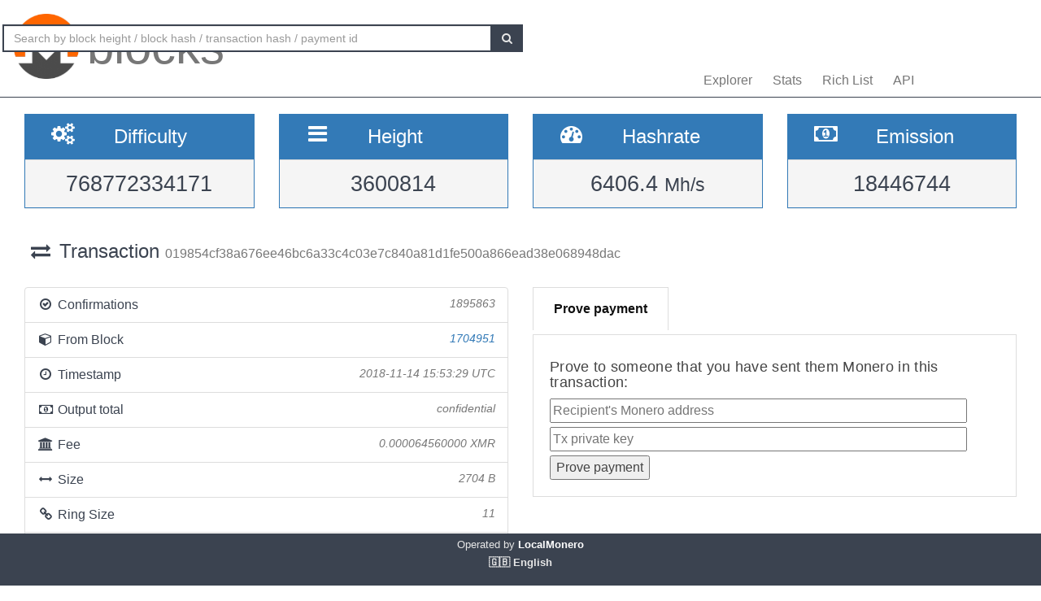

--- FILE ---
content_type: text/html; charset=UTF-8
request_url: https://localmonero.co/blocks/tx/019854cf38a676ee46bc6a33c4c03e7c840a81d1fe500a866ead38e068948dac
body_size: 5022
content:
<!DOCTYPE html>
<html lang="en">
	<head>
		<meta charset="utf-8">
		<title>Monero Blocks - XMR block explorer</title>
		<meta name="keywords" content="monero, block, transaction, payment id, blockexplorer, richlist, hashrate, difficulty, explorer, blockchain, xmr">
		<meta name="description" content="Monero blockchain explorer -  XMR blocks, transactions, payment ids, hashrate, emission. We show it all.">
		<meta name="viewport" content="width=device-width, initial-scale=1">

		<link rel="icon" type="image/png" href="https://localmonero.co/blocks/img/favico_monero.ico">

		<link rel="stylesheet" href="https://localmonero.co/blocks/css/bootstrap.min.css">
		<link rel="stylesheet" href="https://localmonero.co/blocks/css/font-awesome.min.css">
		<link rel="stylesheet" href="https://localmonero.co/blocks/css/grayscale.css">
		<link href="https://localmonero.co/blocks/css/styles.css" rel="stylesheet" type="text/css" >

	        
	</head>
	<body>
		<div id="wrapper">

			<nav class="navbar navbar-custom navbar-fixed-top" role="navigation">
				<div class="container">
					<div class="navbar-default">
						<div class="navbar-header" style="margin: 12px;">
							<a href="https://localmonero.co/blocks" title="Monero blocks - blockchain explorer" class="navbar-brand">
								<div class="pull-left">
									<img src="https://localmonero.co/blocks/img/monero-block-explorer.png" alt="Monero block explorer"/>
								</div>
								<span class="light">blocks</span>
							</a>
						</div>
						<ul class="nav navbar-nav">
							<!-- Hidden li included to remove active class from about link when scrolled up past about section -->
							<li class="hidden active"><a href="#page-top"></a></li>
							<li><a class="page-scroll" href="https://localmonero.co/blocks">Explorer</a></li>
							<li><a class="page-scroll" href="https://localmonero.co/blocks/stats">Stats</a></li>
							<li><a class="page-scroll" href="https://localmonero.co/blocks/richlist">Rich List</a></li>
							<li><a class="page-scroll" href="https://localmonero.co/blocks/api">API</a></li>
						</ul>
						<form id="frmSearch" action="https://localmonero.co/blocks/search/">
							<div class="input-group custom-search-form">
								<input type="text" class="form-control" placeholder="Search by block height / block hash / transaction hash / payment id" id="txt_search">
								<span class="input-group-btn">
									<button class="btn btn-default" type="submit" id="btn_search">
										<i class="fa fa-search"></i>
									</button>
								</span>
							</div>
						</form>
						<!-- /.sidebar-collapse -->
					</div>

				</div>
				<!-- /.container -->
			</nav>

			<div id="page-wrapper">

			
<div class="row">
  <div id="wide-header">
    <div class="col-xs-6 col-md-3 col-sm-6">
      <div class="panel panel-primary">
        <div class="panel-heading">
          <div class="row">
            <div class="col-xs-4 text-center">
              <i class="fa fa-cogs fa-2x"></i>
            </div>
            <div class="col-xs-8">
              <span class="large">Difficulty </span>
            </div>
          </div>
        </div>
        <div class="panel-footer text-center">
        <span class="large">768772334171</span>
        <div class="clearfix"></div>
        </div>
      </div>
    </div>

    <div class="col-xs-6 col-md-3 col-sm-6">
      <div class="panel panel-primary">
        <div class="panel-heading">
          <div class="row">
            <div class="col-xs-4 text-center">
              <i class="fa fa-bars fa-2x"></i>
            </div>
            <div class="col-xs-8">
              <span class="large">Height </span>
            </div>
          </div>
        </div>
        <div class="panel-footer text-center">
          <span class="large">3600814</span>
          <div class="clearfix"></div>
        </div>
      </div>
    </div>

  <div class="col-xs-6 col-md-3 col-sm-6">
    <div class="panel panel-primary">
      <div class="panel-heading">
        <div class="row">
          <div class="col-xs-4 text-center">
            <i class="fa fa-tachometer fa-2x"></i>
          </div>
          <div class="col-xs-8 col-md-7">
            <span class="large">Hashrate </span>
          </div>
        </div>
      </div>
      <div class="panel-footer text-center">
        <span class="large">6406.4&nbsp;<small>Mh/s </small></span>
        <div class="clearfix"></div>
      </div>
    </div>
  </div>
    
    <div class="col-xs-6 col-md-3 col-sm-6">
      <div class="panel panel-primary">
        <div class="panel-heading">
          <div class="row">
            <div class="col-xs-4 text-center">
              <i class="fa fa-money fa-2x"></i>
            </div>
            <div class="col-xs-8 col-md-7">
              <span class="large">Emission </span>
            </div>
          </div>
        </div>
          <div class="panel-footer text-center">
            <span class="large">18446744</span>
            <div class="clearfix"></div>
          </div>
      </div>
    </div>
    
  </div>
</div> <!-- ./row -->
<div class="row">
  <div class="col-lg-12"  style="text-overflow: ellipsis; overflow-x:hidden;">
    <h3 class="page-header"><i class="fa fa-exchange fa-fw"></i> Transaction <small>  019854cf38a676ee46bc6a33c4c03e7c840a81d1fe500a866ead38e068948dac </small></h3>
      </div>
  <!-- /.col-lg-12 -->
</div>
<!-- /.row -->
<br>

<div class="row">
  <div class="col-sm-12 col-lg-6">
    <ul class="list-group">
      <li class="list-group-item">
        <i class="fa fa-check-circle-o fa-fw"></i> Confirmations
         <span class="pull-right text-muted small"><em>1895863</em></span>
              </li>
      <li class="list-group-item">
        <i class="fa fa-cube fa-fw"></i> From Block
                  <span class="pull-right text-muted small"><a href="https://localmonero.co/blocks/block/1704951"><em>1704951</em></a></span>
              </li>
      <li class="list-group-item">
        <i class="fa fa-clock-o fa-fw"></i> Timestamp
        <span class="pull-right text-muted small"><em>2018-11-14 15:53:29 UTC</em></span>
      </li>
        <li class="list-group-item">
        <i class="fa fa-money fa-fw"></i> Output total
                    <span class="pull-right text-muted small"><em>confidential</em></span>
                      
      </li>
      <li class="list-group-item">
        <i class="fa fa-bank fa-fw"></i> Fee
        <span class="pull-right text-muted small"><em>0.000064560000 XMR</em></span>
      </li>
      <li class="list-group-item">
        <i class="fa fa-arrows-h fa-fw"></i> Size
        <span class="pull-right text-muted small"><em>2704 B</em></span>
      </li>
        <li class="list-group-item">
        <i class="fa fa-link fa-fw"></i> Ring Size
        <span class="pull-right text-muted small"><em>11</em></span>
      </li>
      </li>
      <li class="list-group-item"  style="text-overflow: ellipsis; overflow-x:hidden;">
        <i class="fa fa-asterisk fa-fw"></i> Extra
        <span class="pull-right text-muted small" style="word-break:break-all;"><em>01d595de232734f0d8d906db369f3496b040d9066ac78cf7cbae9e5338497bcc82</em></span>
      </li>
      <li class="list-group-item">
        <i class="fa fa-unlock fa-fw"></i> Unlock
        <span class="pull-right text-muted small"><em>0</em></span>
      </li>
            <li class="list-group-item highlight">
        <i class="fa fa-envelope fa-2x"></i>&nbsp;Confidential Transaction — amounts are not disclosed.
      </li>
          </ul>
  </div>
  <div class="col-sm-6">
    <div class="pc-tab">
        <input checked="checked" id="tab1" type="radio" name="pct" />
        <input id="tab2" type="radio" name="pct" />
        <nav>
            <ul>
                <li class="tab1">
                    <label for="tab1">Prove payment</label>
                </li>



            </ul>
        </nav>
        <section>
            <div class="tab1">
                 <h4>Prove to someone that you have sent them Monero in this transaction:</h4>                <form action="https://localmonero.co/blocks/tx/019854cf38a676ee46bc6a33c4c03e7c840a81d1fe500a866ead38e068948dac" method="GET" style="width: calc(100% - 20px);margin-top:2px;">
                    <input type="text" name="xmraddress" size="100%" placeholder="Recipient&#039;s Monero address" ><br/>
                    <input type="text" name="txprvkey" size="100%" placeholder="Tx private key" style="margin-top:5px" ><br/>
                    <input type="submit" value="Prove payment" style="margin-top:5px">
                </form>
            </div>








        </section>
    </div>
</div></div>
<!-- /.row -->

<div class="row">
    <div class="col-sm-12 col-lg-6">
    <div class="panel panel-success">
      <div class="panel-heading">
      Inputs (2)
      </div>
    </div>
    
    <div id="inputs_panel" class="panel panel-default panel-table">
      <div class="panel-heading">
        <div class="row">
          <div class="col-sm-1">&nbsp;</div>
          <div class="col-sm-3">Amount</div>
          <div class="col-sm-8">Key Image</div>
        </div>
      </div>

      <div class="panel-body">
             
        <div class="row show-grid top-row">
          <div class="col-sm-1">
            <button class="button output-list fa fa-plus fa-fw" data-status="O" data-vinid="0" title="Show participating outputs">&nbsp;</button>
          </div>
          <div class="col-sm-3 small">0.000000000000</div>
          <div class="col-sm-8 key tiny">84e25f7310b149033dfa5fa8b59faf63cb355db45b7fc4fdfbceb92e046dfa92</div>
        </div>
        
        <div id="output-list-0" class="closed">
          <div class="row small text-muted">
            <div class="col-sm-1">&nbsp;</div>
            <div class="col-sm-2">From Block</div>
            <div class="col-sm-9">Public Key</div>
          </div>
          
                    <div class="row show-grid small">
            <a href="https://localmonero.co/blocks/tx/df7e6a31e42d9dcd296bf0e661546b092929b4b4c8ce73ab5e056b6fe3faff55"></a>
            <div class="col-sm-1">&nbsp;</div>
            <div class="col-sm-2 small">1630560</div>
            <div class="col-sm-9 small">36ae0808c33051f7d98584d9c5dfd0cfa86b31eb98436578cb065aaddc7aba2e</div>
          </div>
          
                    <div class="row show-grid small">
            <a href="https://localmonero.co/blocks/tx/83244b4fce3fed6b490688c48b99881e37d67bd31636b5a6c90acc7cda1e6273"></a>
            <div class="col-sm-1">&nbsp;</div>
            <div class="col-sm-2 small">1702752</div>
            <div class="col-sm-9 small">1987f03dc24c3d9842dd45a0bbcbb2e12917f77531593fa591b8d5d08dd2c4ea</div>
          </div>
          
                    <div class="row show-grid small">
            <a href="https://localmonero.co/blocks/tx/90afbc4be9338984c4c39facf1057871770066f36b36166bd256ed9418388c46"></a>
            <div class="col-sm-1">&nbsp;</div>
            <div class="col-sm-2 small">1704464</div>
            <div class="col-sm-9 small">a1c988d2f481b0a8f63c4c2e7dbf7723d12682b3b056f67f67824dc8c9a5caf9</div>
          </div>
          
                    <div class="row show-grid small">
            <a href="https://localmonero.co/blocks/tx/90d1feebb94b777dbd10c5ace35a4088045dc2655444a16b3f2f078b9c85d825"></a>
            <div class="col-sm-1">&nbsp;</div>
            <div class="col-sm-2 small">1704682</div>
            <div class="col-sm-9 small">1acba0e5abb89ecfb7af8a91247c17b8763a8d7133fc386368f1be9e81001c03</div>
          </div>
          
                    <div class="row show-grid small">
            <a href="https://localmonero.co/blocks/tx/8415b17fc5dcc3e09e51f7840bdf815de9be933b78c2c06adaf8fa30dafdc079"></a>
            <div class="col-sm-1">&nbsp;</div>
            <div class="col-sm-2 small">1704868</div>
            <div class="col-sm-9 small">71b9390acd27d336b58b9684177210f7d179e9eb629e607603b3126f70003a0a</div>
          </div>
          
                    <div class="row show-grid small">
            <a href="https://localmonero.co/blocks/tx/d24b87368f21ebc86e7c8c5b6d4bd681e97da80498b7377a0d76733cb7f65cf5"></a>
            <div class="col-sm-1">&nbsp;</div>
            <div class="col-sm-2 small">1704898</div>
            <div class="col-sm-9 small">859ea20a9c319d3a71b5dab328350cc92a26858f2108d6380830690f1ea2df31</div>
          </div>
          
                    <div class="row show-grid small">
            <a href="https://localmonero.co/blocks/tx/c44ad4aae0bd522dcab8830ee0a0090743db4af19cabd1869db5773a13d2660d"></a>
            <div class="col-sm-1">&nbsp;</div>
            <div class="col-sm-2 small">1704910</div>
            <div class="col-sm-9 small">07f055abcc517c5d6d60f3384d22b6c0948c1f1a3877c7f13b521c76eddcf22a</div>
          </div>
          
                    <div class="row show-grid small">
            <a href="https://localmonero.co/blocks/tx/bb8592f2e569e2dad5e1b70d576fd58f1ce105e764d474d302090bb27bbca03b"></a>
            <div class="col-sm-1">&nbsp;</div>
            <div class="col-sm-2 small">1704917</div>
            <div class="col-sm-9 small">464f7993822317ca5b6e79708342540944e3a9a217ba519dddb8e1d4033a89ec</div>
          </div>
          
                    <div class="row show-grid small">
            <a href="https://localmonero.co/blocks/tx/f7314902a2ac96b084c04f2c5f2cc515792a3f001e346b031f958769c5382d43"></a>
            <div class="col-sm-1">&nbsp;</div>
            <div class="col-sm-2 small">1704926</div>
            <div class="col-sm-9 small">773f9aeeb98499d9890d6b5654dd211d4981bca36b8e0aef30154428782d238b</div>
          </div>
          
                    <div class="row show-grid small">
            <a href="https://localmonero.co/blocks/tx/fe6a45503282bb703ed9752e2ec4a2bbf00694841cd00e1241c6fd758737757f"></a>
            <div class="col-sm-1">&nbsp;</div>
            <div class="col-sm-2 small">1704928</div>
            <div class="col-sm-9 small">8a25cf01e9c9c59259a6e2bb9b30b723cd1281f035a07d7dca0c72859f1891dc</div>
          </div>
          
                  </div>

               
        <div class="row show-grid top-row">
          <div class="col-sm-1">
            <button class="button output-list fa fa-plus fa-fw" data-status="O" data-vinid="1" title="Show participating outputs">&nbsp;</button>
          </div>
          <div class="col-sm-3 small">0.000000000000</div>
          <div class="col-sm-8 key tiny">37df772918cc000bb038a92ffd737e584e2807f1966a979f4861a75b9daaefeb</div>
        </div>
        
        <div id="output-list-1" class="closed">
          <div class="row small text-muted">
            <div class="col-sm-1">&nbsp;</div>
            <div class="col-sm-2">From Block</div>
            <div class="col-sm-9">Public Key</div>
          </div>
          
                    <div class="row show-grid small">
            <a href="https://localmonero.co/blocks/tx/ca9f00b3adeddc5e2d7ffe7a5c1b021543db7a388a1d1ddaccf0f7145709e1b5"></a>
            <div class="col-sm-1">&nbsp;</div>
            <div class="col-sm-2 small">1672814</div>
            <div class="col-sm-9 small">89382584b5d5539a66f5e25bf14b3e731fad88d3cfa61e5f54a208dfa705b003</div>
          </div>
          
                    <div class="row show-grid small">
            <a href="https://localmonero.co/blocks/tx/1a7788c31e4526b4d4a22a26b854ca554801e47e9a96c3401b985742a08f81d2"></a>
            <div class="col-sm-1">&nbsp;</div>
            <div class="col-sm-2 small">1686735</div>
            <div class="col-sm-9 small">261a105a74b2bf36c547f20ffef6270318a2df5a793a5c72d4ec3f7f637d828f</div>
          </div>
          
                    <div class="row show-grid small">
            <a href="https://localmonero.co/blocks/tx/2c8d5e80dd3fa6ab158086249f92a830ee74a62526964a926e68ad67c691bf7b"></a>
            <div class="col-sm-1">&nbsp;</div>
            <div class="col-sm-2 small">1694282</div>
            <div class="col-sm-9 small">2b0e930abc188479e041f0f7fc67a597da3b9f1727794de7fa5a8b54b4b57bff</div>
          </div>
          
                    <div class="row show-grid small">
            <a href="https://localmonero.co/blocks/tx/09b3b3b363dd79cb014a0a9559c2e57e53cf5536566c52c55f6a8ea8515cfa40"></a>
            <div class="col-sm-1">&nbsp;</div>
            <div class="col-sm-2 small">1704317</div>
            <div class="col-sm-9 small">bfef0ec02d0e7f99b7495f6abdf86f04b422bf41c7f9f538513abe8802014558</div>
          </div>
          
                    <div class="row show-grid small">
            <a href="https://localmonero.co/blocks/tx/86e8e1605118dc2b11c122043e4b3e0770fba088cd49c86afa5ab7e4263bc4ff"></a>
            <div class="col-sm-1">&nbsp;</div>
            <div class="col-sm-2 small">1704593</div>
            <div class="col-sm-9 small">c3f7147e3e3e0e0027a9aea1abcc1d6937d060266afd4c388ef82b3839e79181</div>
          </div>
          
                    <div class="row show-grid small">
            <a href="https://localmonero.co/blocks/tx/374d10a7e522fe4abae9ede3a00d645f9d2cdcfdfa74ad51c666a09628b4d936"></a>
            <div class="col-sm-1">&nbsp;</div>
            <div class="col-sm-2 small">1704621</div>
            <div class="col-sm-9 small">3313ec51e98d7ad8f4002e0169a4c0ab0e7da573afdd7237f5138c6897d8a482</div>
          </div>
          
                    <div class="row show-grid small">
            <a href="https://localmonero.co/blocks/tx/162bfc0fb1bc28f990a1010221b352419a21d114d090a85040205717439a4f0c"></a>
            <div class="col-sm-1">&nbsp;</div>
            <div class="col-sm-2 small">1704844</div>
            <div class="col-sm-9 small">05f514fc32f836e9c5ccc1c1445c78a9e2765b0bac6df4b30ee851b4f01aa026</div>
          </div>
          
                    <div class="row show-grid small">
            <a href="https://localmonero.co/blocks/tx/d24b87368f21ebc86e7c8c5b6d4bd681e97da80498b7377a0d76733cb7f65cf5"></a>
            <div class="col-sm-1">&nbsp;</div>
            <div class="col-sm-2 small">1704898</div>
            <div class="col-sm-9 small">859ea20a9c319d3a71b5dab328350cc92a26858f2108d6380830690f1ea2df31</div>
          </div>
          
                    <div class="row show-grid small">
            <a href="https://localmonero.co/blocks/tx/2aaed1bf7d2da19c920ca139a96ef4032a8e5b52c13fc38e1cdc562c9874ba0e"></a>
            <div class="col-sm-1">&nbsp;</div>
            <div class="col-sm-2 small">1704937</div>
            <div class="col-sm-9 small">772e83aa914623107ce31341d37a5681accd3f5474931155f304f7dede26023b</div>
          </div>
          
                  </div>

              </div>
      <!-- /.panel-body -->
    </div>
    <!-- /.panel -->
  </div>
  <!-- /.col-sm-12 col-lg-6 -->
    
  <div class="col-sm-12 col-md-6">
    <div class="panel panel-success">
      <div class="panel-heading">
        Outputs (2)
      </div>
    </div>
    
    <div class="panel panel-default panel-table">
      <div class="panel-heading">
        <div class="row">
          <div class="col-sm-3">Amount</div>
          <div class="col-sm-9">Public Key</div>
        </div>
      </div>
      
      <div class="panel-body">
        
        <div class="row show-grid top-row">
          <div class="col-sm-3 small">0.000000000000</div>
          <div class="col-sm-9 key tiny">3622682e6c6a33c2c4d1e603af65bfcc9d498ed71d0707cbf16af4c6bc37134d</div>
        </div>
        
        <div class="row show-grid top-row">
          <div class="col-sm-3 small">0.000000000000</div>
          <div class="col-sm-9 key tiny">10a771eef1e74b18a0e8da9390ac130ca5237c28e994be5e6291f4c72354c5d6</div>
        </div>
            </div>
      <!-- /.panel-body -->

    </div>
    <!-- /.panel -->
  </div>
</div>
<!-- /.row -->


			</div>
		<!-- /#page-wrapper -->
		</div>
		<!-- /#wrapper -->

		<footer>
			<div class="container text-center">
							Operated by<a href="https://localmonero.co"><b> LocalMonero</b></a>
			</div>
			<div class="center-block lang-menu">
    <div class="selected-lang">🇬🇧 English</div>
    <ul>
                                                    <li><a rel="alternate" hreflang="id" href="https://localmonero.co/blocks/id/tx/019854cf38a676ee46bc6a33c4c03e7c840a81d1fe500a866ead38e068948dac">🇮🇩 Bahasa Indonesia</a></li>
                                                                <li><a rel="alternate" hreflang="da" href="https://localmonero.co/blocks/da/tx/019854cf38a676ee46bc6a33c4c03e7c840a81d1fe500a866ead38e068948dac">🇩🇰 dansk</a></li>
                                                                <li><a rel="alternate" hreflang="de" href="https://localmonero.co/blocks/de/tx/019854cf38a676ee46bc6a33c4c03e7c840a81d1fe500a866ead38e068948dac">🇩🇪 Deutsch</a></li>
                                                                <li><a rel="alternate" hreflang="et" href="https://localmonero.co/blocks/et/tx/019854cf38a676ee46bc6a33c4c03e7c840a81d1fe500a866ead38e068948dac">🇪🇪 eesti</a></li>
                                                                                    <li><a rel="alternate" hreflang="es" href="https://localmonero.co/blocks/es/tx/019854cf38a676ee46bc6a33c4c03e7c840a81d1fe500a866ead38e068948dac">🇪🇸 español</a></li>
                                                                <li><a rel="alternate" hreflang="fr" href="https://localmonero.co/blocks/fr/tx/019854cf38a676ee46bc6a33c4c03e7c840a81d1fe500a866ead38e068948dac">🇫🇷 français</a></li>
                                                                <li><a rel="alternate" hreflang="it" href="https://localmonero.co/blocks/it/tx/019854cf38a676ee46bc6a33c4c03e7c840a81d1fe500a866ead38e068948dac">🇮🇹 italiano</a></li>
                                                                <li><a rel="alternate" hreflang="lv" href="https://localmonero.co/blocks/lv/tx/019854cf38a676ee46bc6a33c4c03e7c840a81d1fe500a866ead38e068948dac">🇱🇻 latviešu</a></li>
                                                                <li><a rel="alternate" hreflang="lt" href="https://localmonero.co/blocks/lt/tx/019854cf38a676ee46bc6a33c4c03e7c840a81d1fe500a866ead38e068948dac">🇱🇹 lietuvių</a></li>
                                                                <li><a rel="alternate" hreflang="hu" href="https://localmonero.co/blocks/hu/tx/019854cf38a676ee46bc6a33c4c03e7c840a81d1fe500a866ead38e068948dac">🇭🇺 magyar</a></li>
                                                                <li><a rel="alternate" hreflang="nl" href="https://localmonero.co/blocks/nl/tx/019854cf38a676ee46bc6a33c4c03e7c840a81d1fe500a866ead38e068948dac">🇳🇱 Nederlands</a></li>
                                                                <li><a rel="alternate" hreflang="pl" href="https://localmonero.co/blocks/pl/tx/019854cf38a676ee46bc6a33c4c03e7c840a81d1fe500a866ead38e068948dac">🇵🇱 polski</a></li>
                                                                <li><a rel="alternate" hreflang="pt" href="https://localmonero.co/blocks/pt/tx/019854cf38a676ee46bc6a33c4c03e7c840a81d1fe500a866ead38e068948dac">🇵🇹 português</a></li>
                                                                <li><a rel="alternate" hreflang="ro" href="https://localmonero.co/blocks/ro/tx/019854cf38a676ee46bc6a33c4c03e7c840a81d1fe500a866ead38e068948dac">🇷🇴 română</a></li>
                                                                <li><a rel="alternate" hreflang="sk" href="https://localmonero.co/blocks/sk/tx/019854cf38a676ee46bc6a33c4c03e7c840a81d1fe500a866ead38e068948dac">🇸🇰 slovenčina</a></li>
                                                                <li><a rel="alternate" hreflang="fi" href="https://localmonero.co/blocks/fi/tx/019854cf38a676ee46bc6a33c4c03e7c840a81d1fe500a866ead38e068948dac">🇫🇮 suomi</a></li>
                                                                <li><a rel="alternate" hreflang="sv" href="https://localmonero.co/blocks/sv/tx/019854cf38a676ee46bc6a33c4c03e7c840a81d1fe500a866ead38e068948dac">🇸🇪 svenska</a></li>
                                                                <li><a rel="alternate" hreflang="tr" href="https://localmonero.co/blocks/tr/tx/019854cf38a676ee46bc6a33c4c03e7c840a81d1fe500a866ead38e068948dac">🇹🇷 Türkçe</a></li>
                                                                <li><a rel="alternate" hreflang="cs" href="https://localmonero.co/blocks/cs/tx/019854cf38a676ee46bc6a33c4c03e7c840a81d1fe500a866ead38e068948dac">🇨🇿 čeština</a></li>
                                                                <li><a rel="alternate" hreflang="bg" href="https://localmonero.co/blocks/bg/tx/019854cf38a676ee46bc6a33c4c03e7c840a81d1fe500a866ead38e068948dac">🇧🇬 български</a></li>
                                                                <li><a rel="alternate" hreflang="ru" href="https://localmonero.co/blocks/ru/tx/019854cf38a676ee46bc6a33c4c03e7c840a81d1fe500a866ead38e068948dac">🇷🇺 русский</a></li>
                                                                <li><a rel="alternate" hreflang="ja" href="https://localmonero.co/blocks/ja/tx/019854cf38a676ee46bc6a33c4c03e7c840a81d1fe500a866ead38e068948dac">🇯🇵 日本語</a></li>
                                                                <li><a rel="alternate" hreflang="zh" href="https://localmonero.co/blocks/zh/tx/019854cf38a676ee46bc6a33c4c03e7c840a81d1fe500a866ead38e068948dac">🇨🇳 简体中文</a></li>
                        </ul>
</div>
		</footer>
		<script src="https://localmonero.co/blocks/js/b2.js"></script>
	<script type="text/javascript" src="/_Incapsula_Resource?SWJIYLWA=719d34d31c8e3a6e6fffd425f7e032f3&ns=1&cb=1738556109" async></script></body>
</html>


--- FILE ---
content_type: application/javascript
request_url: https://localmonero.co/_Incapsula_Resource?SWJIYLWA=719d34d31c8e3a6e6fffd425f7e032f3&ns=1&cb=1738556109
body_size: 20622
content:
var _0x1bb6=['\x43\x4d\x4f\x57\x77\x72\x6a\x44\x71\x63\x4f\x5a\x77\x71\x63\x3d','\x51\x6d\x7a\x44\x70\x44\x68\x2b\x77\x70\x37\x43\x76\x73\x4b\x52\x77\x6f\x37\x43\x70\x46\x31\x46\x65\x47\x76\x44\x76\x73\x4b\x35\x77\x72\x76\x43\x6d\x38\x4f\x73\x57\x73\x4f\x47\x77\x71\x5a\x61\x77\x37\x64\x76\x47\x63\x4b\x4d\x43\x73\x4f\x6a\x77\x35\x6b\x64\x77\x34\x4d\x35\x77\x71\x4c\x44\x71\x44\x76\x43\x70\x63\x4b\x75\x77\x70\x67\x64\x4c\x63\x4b\x30\x77\x36\x38\x66\x77\x35\x50\x43\x67\x77\x30\x51\x64\x63\x4f\x56\x77\x72\x54\x44\x6c\x68\x54\x43\x76\x63\x4f\x2b\x77\x6f\x48\x44\x6a\x6d\x72\x44\x70\x54\x64\x32\x49\x73\x4f\x76\x64\x41\x3d\x3d','\x77\x6f\x58\x43\x6c\x63\x4b\x6c','\x63\x38\x4f\x32\x51\x63\x4b\x78\x77\x71\x34\x46\x4e\x4d\x4f\x63\x77\x6f\x76\x43\x67\x6c\x30\x3d','\x77\x35\x58\x44\x74\x41\x42\x33\x77\x70\x6f\x3d','\x4b\x38\x4b\x34\x53\x33\x63\x51\x52\x41\x3d\x3d','\x48\x4d\x4b\x5a\x64\x33\x68\x39','\x47\x73\x4b\x63\x41\x33\x50\x43\x73\x51\x3d\x3d','\x5a\x41\x58\x44\x6f\x41\x3d\x3d','\x77\x36\x68\x48\x62\x73\x4f\x61\x58\x78\x77\x3d','\x63\x46\x76\x44\x68\x51\x39\x50\x77\x71\x6f\x3d','\x42\x73\x4b\x48\x66\x33\x52\x78\x77\x35\x6e\x43\x71\x41\x3d\x3d','\x47\x33\x68\x43\x66\x78\x67\x54','\x77\x36\x70\x54\x77\x6f\x5a\x4c\x77\x34\x38\x64\x52\x41\x3d\x3d','\x77\x70\x52\x57\x44\x73\x4f\x4a\x55\x63\x4b\x39','\x77\x72\x72\x44\x72\x38\x4f\x76\x46\x41\x3d\x3d','\x4a\x57\x76\x43\x69\x56\x62\x43\x6a\x52\x49\x3d','\x77\x72\x77\x4a\x77\x37\x59\x3d','\x77\x71\x66\x43\x6c\x4d\x4b\x61\x52\x31\x77\x33','\x77\x71\x52\x76\x4e\x4d\x4f\x72\x4c\x4d\x4b\x5a\x77\x36\x2f\x43\x74\x45\x72\x43\x6e\x4d\x4b\x64\x46\x32\x6f\x79','\x42\x6b\x54\x44\x70\x43\x58\x43\x71\x79\x64\x41\x41\x54\x70\x7a\x77\x34\x4c\x43\x73\x42\x4d\x79\x45\x7a\x44\x43\x74\x53\x33\x43\x68\x77\x66\x43\x72\x69\x49\x33\x62\x4d\x4b\x36\x4d\x6e\x45\x31\x5a\x73\x4b\x78\x62\x6b\x66\x43\x71\x41\x2f\x44\x70\x77\x52\x44\x77\x72\x4c\x44\x73\x38\x4b\x4d\x61\x4d\x4f\x42\x77\x37\x6c\x6b\x77\x37\x70\x33\x77\x35\x62\x44\x72\x43\x4c\x44\x76\x63\x4b\x77\x61\x6c\x48\x43\x6b\x73\x4b\x72\x64\x31\x66\x44\x72\x38\x4b\x74\x77\x6f\x4c\x44\x75\x6e\x30\x78\x55\x51\x3d\x3d','\x77\x37\x6f\x70\x77\x35\x37\x43\x71\x52\x41\x3d','\x77\x37\x74\x76\x4b\x51\x3d\x3d','\x77\x6f\x55\x6d\x77\x34\x59\x3d','\x77\x36\x68\x42\x77\x35\x78\x6f\x52\x47\x38\x49\x77\x37\x6e\x43\x71\x30\x33\x44\x72\x73\x4f\x48\x42\x56\x62\x44\x74\x69\x6a\x44\x6e\x30\x58\x43\x72\x6b\x5a\x67\x47\x42\x6f\x57\x65\x58\x42\x37\x4a\x54\x4c\x44\x6e\x73\x4f\x56\x77\x70\x77\x4b\x77\x6f\x6c\x67\x77\x35\x33\x44\x6a\x4d\x4b\x47\x77\x6f\x52\x33','\x58\x52\x72\x44\x6e\x41\x3d\x3d','\x77\x6f\x48\x43\x71\x77\x51\x3d','\x4d\x73\x4b\x45\x77\x37\x6b\x3d','\x49\x4d\x4f\x73\x45\x67\x3d\x3d','\x4d\x30\x4d\x6c','\x50\x4d\x4b\x79\x77\x35\x6f\x3d','\x77\x36\x39\x59\x77\x6f\x78\x4a\x77\x34\x4d\x36','\x4f\x38\x4b\x69\x52\x6d\x38\x4e\x55\x77\x3d\x3d','\x77\x72\x62\x44\x72\x67\x42\x73\x4f\x38\x4f\x2f\x5a\x42\x59\x3d','\x53\x33\x72\x44\x6d\x77\x3d\x3d','\x4f\x57\x48\x43\x69\x41\x3d\x3d','\x77\x72\x4c\x43\x6f\x73\x4b\x70','\x58\x68\x6a\x44\x73\x58\x6b\x3d','\x64\x31\x70\x75','\x77\x71\x4c\x44\x69\x78\x51\x62','\x77\x36\x33\x44\x6d\x6a\x6f\x43','\x77\x72\x6e\x43\x6b\x44\x34\x3d','\x77\x36\x33\x44\x72\x63\x4b\x4a','\x4c\x38\x4f\x72\x42\x51\x3d\x3d','\x51\x7a\x44\x44\x74\x51\x3d\x3d','\x77\x34\x70\x31\x77\x36\x67\x3d','\x47\x4d\x4f\x77\x53\x67\x3d\x3d','\x77\x6f\x44\x44\x6e\x6a\x49\x3d','\x77\x6f\x58\x43\x70\x79\x62\x44\x76\x77\x3d\x3d','\x64\x38\x4b\x76\x77\x71\x67\x3d','\x62\x30\x76\x44\x69\x52\x74\x50\x77\x72\x41\x3d','\x77\x37\x78\x46\x77\x36\x73\x3d','\x77\x72\x6e\x44\x67\x73\x4f\x63\x77\x70\x6f\x4f\x53\x7a\x49\x58\x77\x35\x76\x44\x75\x41\x3d\x3d','\x77\x37\x37\x44\x68\x79\x67\x59\x77\x72\x48\x43\x6f\x67\x4d\x67\x77\x71\x76\x43\x69\x67\x3d\x3d','\x77\x70\x4e\x6c\x41\x51\x3d\x3d','\x77\x35\x76\x44\x75\x44\x78\x33\x4f\x45\x77\x3d','\x64\x30\x48\x44\x74\x41\x68\x4a\x77\x72\x48\x43\x6c\x38\x4b\x2b','\x45\x45\x72\x43\x69\x77\x3d\x3d','\x48\x63\x4f\x56\x4b\x73\x4b\x34\x77\x36\x6f\x55\x63\x4d\x4f\x44','\x77\x36\x6c\x53\x77\x6f\x74\x41','\x4e\x63\x4b\x34\x77\x70\x6b\x3d','\x47\x4d\x4b\x5a\x5a\x51\x3d\x3d','\x77\x34\x42\x71\x77\x71\x55\x3d','\x77\x71\x4c\x44\x72\x38\x4f\x79\x42\x38\x4b\x61\x77\x35\x55\x3d','\x77\x72\x31\x30\x77\x71\x66\x43\x6f\x67\x3d\x3d','\x43\x48\x7a\x43\x6c\x56\x44\x43\x67\x41\x3d\x3d','\x77\x71\x54\x44\x67\x52\x4d\x53\x77\x72\x74\x59','\x59\x45\x7a\x44\x6f\x41\x3d\x3d','\x4b\x63\x4b\x79\x77\x6f\x66\x44\x6d\x73\x4b\x66\x77\x70\x73\x3d','\x46\x33\x7a\x43\x6c\x63\x4f\x77','\x77\x34\x68\x67\x77\x70\x49\x4b\x77\x37\x37\x44\x68\x51\x3d\x3d','\x48\x73\x4b\x50\x56\x51\x3d\x3d','\x58\x73\x4f\x5a\x77\x37\x6b\x3d','\x77\x72\x37\x44\x70\x4d\x4f\x7a','\x77\x70\x7a\x44\x67\x38\x4f\x75','\x77\x37\x6f\x32\x77\x37\x2f\x44\x73\x38\x4f\x59\x55\x4d\x4f\x32\x77\x70\x68\x4f\x77\x72\x4c\x43\x72\x4d\x4b\x57\x48\x77\x54\x43\x69\x38\x4b\x31\x4f\x63\x4f\x46\x42\x73\x4f\x44\x65\x6b\x54\x44\x6b\x45\x50\x44\x69\x63\x4f\x2f\x77\x35\x44\x44\x6b\x31\x58\x44\x73\x58\x62\x44\x6f\x6c\x2f\x43\x70\x4d\x4f\x47\x77\x6f\x2f\x44\x76\x32\x37\x44\x75\x73\x4b\x69','\x77\x35\x73\x6c\x52\x77\x3d\x3d','\x4e\x73\x4f\x79\x59\x38\x4f\x61\x45\x4d\x4b\x7a','\x77\x35\x6a\x44\x73\x77\x45\x3d','\x65\x44\x7a\x43\x6d\x77\x4c\x43\x68\x55\x76\x43\x70\x73\x4f\x6b\x59\x4d\x4b\x5a\x77\x37\x50\x44\x67\x73\x4b\x55\x4c\x4d\x4f\x64\x52\x73\x4b\x38\x77\x72\x46\x78\x56\x41\x44\x44\x6c\x38\x4f\x2b\x4d\x4d\x4f\x37\x77\x72\x2f\x44\x6b\x63\x4f\x6d\x77\x37\x50\x44\x6f\x48\x67\x3d','\x46\x38\x4f\x44\x77\x72\x72\x44\x70\x38\x4f\x5a','\x65\x4d\x4b\x33\x77\x6f\x77\x3d','\x77\x37\x62\x44\x72\x77\x64\x73\x4b\x73\x4f\x6b','\x77\x35\x52\x57\x63\x42\x41\x3d','\x42\x45\x37\x43\x76\x45\x4e\x47\x61\x45\x35\x30\x77\x70\x34\x66\x53\x57\x76\x44\x74\x73\x4f\x48\x77\x72\x66\x44\x6a\x63\x4f\x66\x77\x36\x37\x44\x6a\x63\x4b\x65\x77\x71\x6b\x4a\x77\x70\x39\x34\x77\x70\x59\x63\x77\x37\x50\x44\x75\x30\x54\x43\x6d\x63\x4f\x73\x53\x38\x4b\x43\x77\x34\x33\x44\x6e\x73\x4b\x4d\x59\x43\x66\x44\x6c\x4d\x4b\x43','\x77\x34\x68\x5a\x59\x41\x3d\x3d','\x77\x34\x39\x45\x4d\x32\x4e\x35\x4e\x41\x3d\x3d','\x77\x70\x2f\x43\x76\x54\x7a\x44\x75\x51\x3d\x3d','\x77\x71\x33\x44\x70\x63\x4f\x7a\x43\x38\x4b\x48\x77\x35\x67\x3d','\x77\x34\x51\x52\x58\x51\x3d\x3d','\x77\x36\x5a\x5a\x51\x41\x3d\x3d','\x42\x73\x4b\x70\x77\x70\x63\x3d','\x77\x71\x62\x43\x6a\x7a\x6b\x4c\x77\x6f\x62\x43\x70\x56\x70\x71','\x77\x36\x4c\x44\x70\x52\x68\x37','\x77\x34\x45\x58\x59\x30\x5a\x30\x77\x71\x54\x43\x73\x77\x3d\x3d','\x4a\x73\x4f\x4a\x77\x70\x55\x3d','\x4c\x38\x4b\x79\x55\x45\x67\x51\x54\x4d\x4f\x6a','\x50\x38\x4b\x49\x77\x36\x73\x3d','\x77\x34\x45\x54\x49\x73\x4b\x73\x4e\x63\x4b\x65\x77\x37\x37\x43\x73\x45\x6e\x44\x76\x67\x3d\x3d','\x77\x71\x37\x44\x68\x63\x4f\x36\x77\x71\x55\x5a\x64\x79\x49\x41\x77\x37\x50\x44\x6f\x73\x4f\x4d','\x77\x71\x50\x44\x71\x38\x4f\x73','\x77\x35\x66\x43\x6f\x46\x4d\x3d','\x4b\x4d\x4f\x6c\x48\x4d\x4b\x6a','\x43\x63\x4f\x53\x77\x71\x59\x3d','\x77\x36\x35\x5a\x4c\x77\x3d\x3d','\x77\x70\x4d\x2f\x77\x34\x37\x43\x69\x41\x3d\x3d','\x43\x6d\x6a\x43\x6c\x67\x3d\x3d','\x77\x37\x52\x6c\x77\x6f\x59\x3d','\x77\x37\x44\x44\x72\x51\x6f\x3d','\x77\x37\x64\x46\x77\x36\x34\x3d','\x77\x6f\x70\x78\x77\x6f\x77\x3d','\x49\x32\x48\x43\x6a\x6c\x38\x3d','\x44\x63\x4b\x41\x4a\x67\x3d\x3d','\x77\x72\x49\x48\x77\x34\x6f\x3d','\x41\x32\x6a\x43\x6f\x51\x3d\x3d','\x77\x71\x31\x69\x55\x51\x3d\x3d','\x77\x34\x64\x56\x52\x41\x3d\x3d','\x77\x35\x55\x79\x65\x77\x5a\x57\x64\x33\x6c\x6a\x57\x63\x4f\x78\x52\x41\x3d\x3d','\x41\x30\x45\x49\x77\x6f\x33\x44\x76\x58\x7a\x43\x6b\x79\x34\x3d','\x4d\x38\x4b\x4e\x77\x37\x44\x44\x73\x4d\x4f\x51\x77\x70\x2f\x43\x6d\x4d\x4f\x6c\x77\x6f\x4a\x6a\x77\x34\x41\x3d','\x77\x34\x4c\x44\x6f\x51\x35\x72\x77\x6f\x6e\x44\x67\x63\x4f\x50\x49\x77\x3d\x3d','\x77\x72\x59\x47\x77\x37\x38\x3d','\x77\x71\x68\x75\x77\x6f\x45\x3d','\x77\x36\x64\x53\x77\x37\x55\x3d','\x77\x72\x78\x53\x46\x4d\x4f\x4c','\x43\x4d\x4b\x4d\x62\x30\x56\x67\x77\x37\x76\x43\x71\x77\x3d\x3d','\x77\x34\x39\x34\x77\x6f\x77\x3d','\x57\x58\x45\x54\x63\x46\x67\x64\x77\x34\x50\x43\x70\x32\x6c\x62\x4b\x6e\x67\x59','\x4d\x63\x4f\x36\x47\x63\x4b\x6b\x77\x36\x6f\x3d','\x77\x37\x44\x44\x75\x51\x63\x3d','\x77\x35\x6e\x44\x68\x73\x4b\x54\x46\x4d\x4b\x58\x77\x72\x51\x3d','\x77\x34\x50\x44\x76\x41\x56\x74\x77\x70\x72\x44\x6c\x51\x3d\x3d','\x77\x37\x51\x72\x66\x67\x3d\x3d','\x77\x37\x4c\x44\x67\x63\x4b\x38','\x77\x34\x4d\x7a\x63\x52\x42\x45\x62\x47\x4a\x6c\x53\x51\x3d\x3d','\x77\x35\x34\x58\x65\x58\x56\x70\x77\x71\x45\x3d','\x77\x72\x6a\x44\x68\x68\x73\x3d','\x77\x36\x4e\x2b\x77\x70\x6f\x3d','\x77\x72\x35\x4a\x77\x70\x42\x62\x77\x35\x49\x3d','\x43\x77\x4d\x77\x77\x36\x33\x44\x6f\x32\x59\x3d','\x77\x34\x74\x77\x63\x51\x3d\x3d','\x42\x6d\x52\x33','\x43\x52\x48\x44\x75\x58\x76\x44\x71\x6a\x34\x3d','\x77\x71\x46\x6b\x77\x72\x72\x43\x72\x63\x4f\x4a\x58\x51\x3d\x3d','\x43\x44\x55\x73','\x57\x6b\x49\x4c\x77\x70\x54\x44\x71\x58\x34\x3d','\x77\x36\x76\x44\x6a\x69\x55\x66\x77\x70\x63\x3d','\x55\x38\x4b\x76\x77\x71\x34\x3d','\x77\x70\x72\x44\x6a\x47\x45\x3d','\x77\x70\x55\x31\x77\x34\x6e\x43\x67\x56\x41\x45','\x49\x32\x38\x50','\x55\x6a\x54\x44\x71\x51\x3d\x3d','\x77\x6f\x6a\x44\x6c\x73\x4b\x54\x46\x38\x4b\x47\x77\x72\x70\x73\x56\x63\x4f\x2b\x77\x36\x30\x3d','\x77\x71\x51\x64\x77\x36\x55\x3d','\x65\x4d\x4b\x6f\x77\x6f\x45\x55\x77\x34\x31\x51','\x52\x32\x58\x44\x67\x67\x3d\x3d','\x77\x35\x41\x65\x5a\x41\x3d\x3d','\x65\x4d\x4b\x35\x77\x70\x7a\x44\x6b\x63\x4b\x48','\x77\x72\x30\x62\x77\x34\x49\x3d','\x77\x72\x7a\x44\x6e\x73\x4f\x48','\x49\x38\x4b\x6a\x77\x70\x4d\x3d','\x77\x37\x42\x4e\x55\x38\x4f\x4a\x57\x52\x33\x43\x6e\x33\x4d\x3d','\x4c\x73\x4f\x76\x47\x38\x4b\x71\x77\x36\x6f\x52','\x41\x58\x33\x43\x6e\x41\x3d\x3d','\x77\x70\x76\x44\x70\x77\x31\x77\x77\x6f\x44\x44\x69\x63\x4f\x65\x63\x53\x73\x6b\x77\x34\x44\x44\x6a\x4d\x4f\x6b\x77\x36\x6c\x75\x64\x77\x3d\x3d','\x77\x72\x5a\x75\x55\x63\x4b\x64\x53\x77\x6b\x3d','\x77\x35\x37\x44\x67\x51\x77\x3d','\x4e\x73\x4b\x57\x77\x36\x51\x3d','\x4e\x31\x6a\x43\x69\x51\x3d\x3d','\x46\x4d\x4f\x66\x77\x71\x50\x44\x71\x63\x4f\x45\x77\x71\x48\x44\x75\x48\x34\x50\x77\x34\x7a\x43\x70\x38\x4f\x50\x41\x73\x4b\x2f\x77\x72\x39\x49\x77\x72\x4d\x3d','\x77\x36\x68\x33\x44\x4d\x4b\x47\x44\x68\x33\x44\x6d\x45\x2f\x44\x67\x67\x3d\x3d','\x77\x6f\x62\x43\x67\x63\x4b\x52\x61\x31\x41\x3d','\x4d\x4d\x4f\x6b\x59\x77\x3d\x3d','\x77\x35\x33\x43\x6a\x33\x2f\x43\x71\x41\x50\x44\x68\x67\x3d\x3d','\x41\x63\x4b\x63\x77\x6f\x77\x3d','\x4f\x4d\x4b\x32\x41\x41\x3d\x3d','\x4a\x47\x7a\x43\x6a\x51\x45\x47\x77\x6f\x48\x43\x70\x38\x4f\x76\x59\x52\x4c\x43\x73\x41\x3d\x3d','\x77\x34\x58\x44\x6a\x38\x4b\x49\x46\x4d\x4b\x4b\x77\x72\x4a\x32','\x46\x38\x4b\x65\x54\x48\x76\x44\x76\x4d\x4f\x31','\x77\x35\x77\x63\x77\x37\x67\x3d','\x77\x6f\x50\x43\x72\x53\x48\x44\x74\x6d\x6b\x7a','\x77\x36\x2f\x44\x75\x41\x67\x3d','\x77\x6f\x68\x66\x46\x63\x4f\x4a\x54\x4d\x4b\x37\x49\x4d\x4f\x43\x77\x6f\x4c\x44\x6a\x48\x72\x44\x71\x4d\x4b\x44\x63\x44\x54\x44\x6f\x6d\x6f\x41\x42\x4d\x4b\x7a\x44\x77\x3d\x3d','\x57\x42\x4c\x44\x74\x6e\x44\x44\x72\x54\x4d\x3d','\x77\x37\x34\x5a\x65\x41\x3d\x3d','\x77\x34\x58\x44\x6a\x38\x4b\x49\x46\x4d\x4b\x4b\x77\x72\x4a\x61\x58\x73\x4f\x6a\x77\x37\x33\x43\x68\x51\x62\x44\x6e\x38\x4f\x4f\x77\x70\x6a\x43\x70\x46\x39\x4a\x77\x37\x39\x43\x77\x6f\x4a\x33\x4c\x63\x4f\x32\x43\x4d\x4b\x47','\x77\x37\x54\x44\x67\x53\x30\x50\x77\x6f\x72\x43\x67\x67\x45\x3d','\x4c\x73\x4f\x56\x77\x71\x59\x3d','\x43\x38\x4b\x58\x56\x33\x76\x44\x6f\x63\x4f\x7a\x5a\x73\x4f\x74\x77\x35\x4d\x4e\x77\x70\x6b\x73\x77\x71\x41\x69\x77\x37\x56\x57\x41\x6d\x72\x43\x68\x33\x4e\x55\x77\x70\x55\x46\x77\x71\x72\x44\x6f\x63\x4f\x52\x77\x6f\x34\x33\x77\x37\x54\x44\x6b\x78\x4e\x49\x77\x70\x64\x4f\x77\x35\x4c\x43\x69\x51\x3d\x3d','\x65\x58\x4c\x44\x6b\x30\x33\x44\x69\x41\x62\x44\x71\x4d\x4b\x67\x4c\x77\x3d\x3d','\x77\x34\x55\x74\x65\x52\x78\x57','\x51\x78\x58\x44\x6f\x68\x31\x75\x55\x32\x67\x3d','\x77\x72\x68\x76\x77\x72\x44\x43\x72\x38\x4f\x62\x58\x4d\x4b\x7a\x77\x35\x4a\x63','\x77\x35\x52\x70\x77\x6f\x6b\x4b\x77\x36\x50\x44\x67\x38\x4b\x50\x61\x42\x64\x5a\x4d\x55\x7a\x44\x69\x63\x4b\x4a\x77\x6f\x41\x50\x77\x35\x50\x43\x74\x46\x50\x43\x76\x63\x4f\x4a\x4e\x4d\x4b\x44\x77\x6f\x6f\x68\x66\x38\x4f\x63\x61\x31\x4d\x6a\x63\x79\x6c\x37\x61\x41\x3d\x3d','\x77\x34\x70\x4d\x49\x78\x31\x33\x77\x70\x41\x79\x61\x7a\x31\x41\x77\x37\x68\x75','\x77\x70\x76\x44\x6a\x4d\x4f\x58','\x4d\x4d\x4b\x35\x77\x6f\x33\x44\x6d\x4d\x4b\x4e\x77\x70\x6f\x63\x46\x6a\x77\x3d','\x77\x70\x50\x43\x6d\x4d\x4b\x52\x5a\x30\x6f\x6d\x54\x4d\x4f\x78\x77\x70\x67\x72\x45\x63\x4f\x6f\x4b\x4d\x4f\x78\x77\x72\x74\x32\x65\x63\x4b\x44\x77\x71\x73\x6a\x77\x72\x45\x3d','\x77\x71\x50\x44\x6f\x38\x4f\x33','\x5a\x38\x4b\x39\x77\x6f\x4d\x61\x77\x34\x30\x3d','\x77\x70\x73\x71\x77\x37\x30\x3d','\x4c\x47\x56\x6f','\x66\x38\x4f\x43\x77\x34\x37\x44\x67\x6d\x64\x76\x5a\x51\x3d\x3d','\x77\x34\x48\x43\x6e\x32\x4c\x43\x70\x77\x3d\x3d','\x4f\x57\x4c\x43\x6b\x6c\x62\x43\x6b\x42\x54\x43\x71\x51\x3d\x3d','\x49\x38\x4b\x2b\x77\x6f\x58\x44\x6d\x4d\x4b\x46\x77\x70\x49\x66\x46\x67\x3d\x3d','\x77\x36\x68\x71\x77\x72\x49\x3d','\x77\x70\x62\x43\x71\x63\x4b\x4d','\x5a\x73\x4f\x41\x77\x35\x2f\x44\x67\x48\x5a\x4f\x58\x47\x7a\x44\x68\x4d\x4f\x2f\x50\x67\x3d\x3d','\x77\x70\x78\x47\x4b\x63\x4b\x33\x4d\x63\x4b\x65\x77\x36\x50\x43\x75\x77\x3d\x3d','\x44\x45\x70\x61','\x77\x35\x48\x44\x68\x73\x4b\x4c\x47\x73\x4b\x41\x77\x72\x6c\x52\x51\x73\x4f\x72\x77\x36\x77\x3d','\x4d\x63\x4b\x67\x77\x72\x48\x44\x6b\x38\x4b\x52\x77\x35\x34\x37\x77\x35\x42\x67','\x45\x77\x4d\x74\x77\x37\x34\x3d','\x77\x72\x7a\x44\x68\x52\x38\x5a\x77\x71\x70\x45','\x77\x34\x50\x44\x75\x43\x46\x6b','\x43\x63\x4f\x63\x77\x72\x54\x44\x70\x38\x4f\x42\x77\x71\x6f\x3d','\x41\x77\x4d\x74\x77\x36\x48\x44\x6f\x32\x48\x43\x69\x67\x3d\x3d','\x58\x78\x7a\x44\x75\x52\x31\x7a\x56\x51\x3d\x3d','\x77\x35\x55\x46\x5a\x41\x3d\x3d','\x65\x38\x4b\x62\x77\x71\x30\x3d','\x77\x34\x4d\x2f\x77\x34\x49\x3d','\x77\x35\x7a\x44\x6f\x42\x51\x3d','\x77\x6f\x42\x58\x50\x77\x3d\x3d','\x77\x35\x4c\x43\x71\x79\x37\x44\x76\x33\x4d\x30\x61\x6b\x37\x43\x76\x32\x4a\x39\x77\x72\x7a\x44\x6e\x38\x4f\x56\x77\x37\x6e\x43\x69\x41\x3d\x3d','\x77\x36\x37\x44\x70\x54\x70\x2f\x4c\x4d\x4f\x6c\x66\x6b\x77\x3d','\x77\x70\x70\x49\x77\x6f\x4d\x3d','\x55\x42\x4e\x42\x77\x34\x48\x44\x69\x55\x2f\x43\x6b\x43\x72\x44\x6e\x38\x4b\x41\x77\x70\x72\x44\x6f\x4d\x4f\x78\x77\x34\x4c\x43\x6c\x73\x4f\x69\x48\x58\x34\x31\x77\x37\x41\x74\x56\x48\x6e\x43\x6f\x56\x37\x44\x6a\x68\x39\x37\x54\x73\x4f\x64\x4f\x30\x6c\x46\x77\x70\x52\x55\x46\x55\x66\x43\x6a\x46\x33\x43\x6f\x51\x3d\x3d','\x77\x36\x31\x57\x77\x36\x34\x66\x77\x36\x70\x6e','\x43\x4d\x4b\x4f\x51\x47\x2f\x44\x76\x4d\x4f\x76','\x49\x73\x4b\x34\x54\x58\x49\x3d','\x4e\x4d\x4f\x32\x65\x38\x4f\x55\x41\x38\x4b\x36\x44\x6c\x4d\x78','\x77\x71\x76\x44\x73\x73\x4f\x31\x45\x38\x4b\x61\x77\x34\x34\x3d','\x57\x68\x62\x44\x72\x6e\x37\x44\x76\x6a\x6f\x46\x57\x44\x52\x73\x77\x6f\x33\x43\x71\x55\x39\x6e\x41\x48\x73\x3d','\x77\x35\x44\x44\x70\x51\x42\x72\x77\x6f\x73\x3d','\x64\x55\x76\x44\x69\x52\x68\x55\x77\x71\x6f\x3d','\x77\x36\x31\x63\x77\x70\x52\x48\x77\x35\x41\x7a\x56\x6d\x4e\x46\x43\x57\x7a\x44\x71\x79\x41\x74\x77\x6f\x42\x34\x77\x35\x45\x3d','\x4d\x38\x4b\x32\x77\x6f\x58\x44\x69\x4d\x4b\x4f','\x77\x71\x2f\x44\x75\x73\x4f\x73\x4c\x73\x4b\x50\x77\x35\x42\x55','\x77\x70\x76\x43\x6b\x4d\x4b\x4c\x61\x30\x4d\x6d\x56\x63\x4f\x37\x77\x34\x70\x73\x45\x73\x4b\x6b\x4b\x4d\x4f\x34\x77\x72\x5a\x39\x62\x4d\x4f\x45\x77\x71\x6b\x6a\x77\x72\x74\x64\x66\x41\x49\x66\x46\x38\x4f\x38','\x77\x6f\x78\x53\x4b\x38\x4b\x68\x49\x41\x3d\x3d','\x77\x35\x4e\x70\x77\x70\x73\x3d','\x5a\x4d\x4b\x68\x77\x70\x6f\x55\x77\x35\x42\x57\x62\x51\x3d\x3d','\x77\x37\x42\x43\x77\x37\x6f\x46\x77\x37\x6c\x30\x42\x73\x4b\x52\x57\x73\x4f\x57\x77\x71\x38\x78\x77\x35\x46\x33\x77\x36\x64\x5a\x64\x33\x49\x3d','\x45\x73\x4f\x53\x77\x72\x72\x44\x75\x38\x4f\x49','\x4e\x4d\x4b\x2f\x77\x72\x58\x44\x6c\x63\x4b\x32\x77\x35\x59\x73\x77\x35\x4d\x3d','\x4a\x32\x2f\x43\x6b\x56\x6a\x43\x6e\x68\x76\x43\x72\x73\x4b\x7a\x62\x73\x4b\x47\x77\x72\x66\x44\x6d\x38\x4f\x48\x65\x63\x4f\x54\x48\x63\x4b\x32\x77\x36\x4a\x2f','\x44\x63\x4b\x61\x54\x6d\x6e\x44\x72\x51\x3d\x3d','\x77\x6f\x34\x31\x77\x34\x58\x43\x67\x6c\x59\x46\x77\x72\x76\x43\x69\x51\x67\x3d','\x77\x72\x31\x74\x77\x72\x58\x43\x76\x73\x4f\x62\x57\x73\x4b\x76\x77\x35\x6f\x3d','\x43\x38\x4b\x58\x56\x33\x76\x44\x6f\x63\x4f\x7a\x5a\x73\x4f\x74\x77\x35\x4d\x4e\x77\x34\x45\x72\x77\x72\x6f\x76\x77\x37\x39\x41\x50\x67\x3d\x3d','\x4a\x6b\x63\x65\x77\x70\x48\x44\x72\x48\x37\x43\x72\x68\x50\x44\x69\x38\x4f\x64\x77\x34\x37\x44\x6f\x63\x4b\x79','\x77\x72\x39\x7a\x56\x73\x4b\x4a\x53\x78\x49\x3d','\x77\x6f\x4c\x43\x6c\x4d\x4b\x66\x61\x55\x30\x7a\x64\x4d\x4f\x47\x77\x37\x51\x3d','\x77\x37\x2f\x44\x73\x67\x42\x34\x4b\x73\x4f\x2f','\x77\x70\x48\x44\x75\x73\x4f\x30\x41\x63\x4b\x41\x77\x34\x6c\x65\x4e\x67\x3d\x3d','\x49\x4d\x4b\x76\x77\x6f\x44\x44\x6a\x73\x4b\x66\x77\x6f\x41\x3d','\x77\x6f\x67\x6b\x77\x36\x46\x4d\x77\x71\x37\x43\x6f\x4d\x4b\x79\x77\x36\x6b\x78\x77\x72\x45\x34','\x77\x37\x37\x44\x68\x7a\x73\x46\x77\x70\x2f\x43\x71\x41\x3d\x3d','\x77\x35\x44\x44\x6d\x38\x4b\x55\x41\x4d\x4b\x58\x77\x71\x38\x3d','\x77\x34\x7a\x44\x67\x73\x4b\x54\x46\x38\x4b\x47\x77\x71\x51\x3d','\x77\x71\x68\x35\x77\x72\x33\x43\x75\x63\x4f\x4a\x52\x67\x3d\x3d','\x77\x35\x6a\x44\x72\x54\x64\x69\x4c\x51\x3d\x3d','\x77\x36\x5a\x46\x77\x6f\x74\x64\x77\x34\x4d\x68','\x77\x35\x6a\x44\x72\x53\x41\x3d','\x77\x70\x39\x4c\x4c\x73\x4b\x6e\x4d\x63\x4b\x45','\x77\x34\x55\x38\x63\x78\x52\x51\x62\x41\x3d\x3d','\x77\x37\x6a\x44\x6c\x79\x41\x5a\x77\x6f\x62\x43\x76\x67\x3d\x3d','\x42\x63\x4f\x45\x77\x72\x50\x44\x76\x63\x4f\x43\x77\x71\x4c\x44\x6a\x6d\x34\x61','\x77\x71\x70\x2b\x57\x63\x4b\x63\x56\x67\x2f\x43\x71\x46\x62\x43\x68\x4d\x4f\x43\x4b\x45\x49\x3d','\x77\x34\x46\x39\x77\x70\x55\x65\x77\x37\x37\x44\x6e\x67\x3d\x3d','\x77\x70\x48\x44\x6c\x63\x4f\x79\x43\x63\x4b\x4a\x77\x35\x56\x46\x4e\x73\x4b\x63\x65\x44\x73\x3d','\x41\x63\x4f\x4c\x77\x72\x2f\x44\x76\x63\x4f\x5a\x77\x72\x77\x3d','\x77\x34\x64\x4f\x4d\x45\x56\x34\x4b\x42\x33\x44\x6d\x78\x59\x41\x61\x43\x76\x44\x75\x41\x3d\x3d','\x77\x35\x63\x4b\x66\x6d\x46\x70\x77\x72\x6f\x3d','\x50\x38\x4b\x42\x48\x46\x50\x43\x76\x57\x70\x6d\x46\x38\x4b\x69\x47\x73\x4f\x55\x55\x73\x4b\x4a\x77\x34\x6e\x43\x74\x79\x34\x43\x4f\x67\x37\x43\x6f\x38\x4f\x49\x4b\x38\x4b\x46','\x66\x30\x4e\x33\x59\x4d\x4f\x46\x50\x77\x3d\x3d','\x77\x71\x56\x67\x49\x73\x4b\x34\x49\x4d\x4b\x5a\x77\x36\x58\x43\x6f\x46\x66\x43\x6e\x4d\x4b\x6e\x4e\x6c\x77\x79\x77\x35\x62\x44\x68\x7a\x33\x43\x72\x73\x4f\x65\x66\x73\x4f\x74\x66\x41\x3d\x3d','\x77\x34\x46\x62\x61\x67\x74\x37\x77\x70\x63\x3d','\x66\x6c\x52\x39\x5a\x73\x4f\x63\x4b\x52\x50\x44\x72\x4d\x4b\x4c\x61\x7a\x62\x43\x6c\x38\x4b\x57\x77\x6f\x33\x44\x69\x67\x78\x49\x4e\x6a\x4c\x43\x6e\x4d\x4f\x62\x77\x35\x33\x44\x75\x6d\x39\x32\x54\x4d\x4f\x7a\x52\x38\x4f\x79\x77\x34\x4d\x3d','\x77\x35\x4d\x6c\x66\x41\x5a\x57\x64\x67\x3d\x3d','\x77\x35\x74\x39\x64\x38\x4f\x59\x53\x52\x44\x43\x67\x33\x33\x43\x6a\x4d\x4f\x59\x64\x63\x4f\x50\x77\x72\x30\x30\x54\x6a\x49\x6d\x77\x71\x74\x4e\x77\x36\x72\x43\x70\x67\x3d\x3d','\x77\x6f\x76\x43\x70\x79\x7a\x44\x70\x48\x41\x2b\x63\x42\x72\x44\x74\x44\x42\x2f\x77\x72\x54\x44\x69\x63\x4f\x72\x77\x36\x7a\x43\x6e\x6c\x50\x44\x6c\x58\x4d\x35\x5a\x48\x52\x73\x52\x44\x59\x66\x4f\x38\x4f\x73\x77\x71\x6e\x44\x73\x63\x4f\x72\x54\x4d\x4f\x74\x77\x35\x6c\x52\x77\x6f\x72\x43\x72\x51\x3d\x3d','\x77\x6f\x5a\x76\x77\x71\x5a\x53\x59\x63\x4b\x55\x77\x6f\x48\x43\x69\x6b\x37\x43\x76\x73\x4b\x68\x77\x71\x48\x43\x72\x73\x4b\x6f\x77\x6f\x51\x2b\x54\x4d\x4b\x47\x77\x72\x42\x53\x4c\x63\x4b\x32\x77\x36\x37\x44\x70\x48\x66\x43\x75\x4d\x4f\x6c\x77\x35\x4d\x3d','\x77\x71\x70\x35\x55\x4d\x4b\x5a\x57\x68\x4c\x43\x6e\x78\x33\x43\x68\x4d\x4f\x4f\x4f\x56\x52\x41\x51\x7a\x38\x3d','\x41\x6e\x48\x43\x6a\x38\x4f\x72\x46\x52\x55\x3d','\x77\x35\x56\x45\x4c\x33\x64\x6b\x4d\x78\x77\x3d','\x77\x37\x72\x44\x67\x79\x59\x49\x77\x70\x50\x43\x6f\x55\x6b\x33\x77\x6f\x2f\x43\x6a\x38\x4f\x69\x77\x6f\x72\x43\x6e\x63\x4f\x45','\x4e\x73\x4b\x32\x77\x71\x58\x44\x6c\x4d\x4b\x35\x77\x34\x73\x37','\x41\x45\x67\x46\x77\x70\x72\x44\x75\x33\x66\x44\x6d\x43\x7a\x44\x6d\x38\x4f\x59\x77\x34\x6a\x44\x70\x38\x4b\x31\x77\x6f\x59\x3d','\x77\x36\x77\x68\x77\x35\x76\x43\x73\x78\x41\x53','\x77\x34\x49\x41\x65\x48\x46\x34\x77\x72\x72\x43\x70\x51\x3d\x3d','\x77\x36\x62\x43\x6a\x33\x50\x43\x6a\x67\x54\x44\x6e\x63\x4f\x6e\x62\x46\x6e\x44\x74\x38\x4b\x6a','\x44\x58\x56\x4a\x66\x78\x67\x53','\x63\x55\x76\x44\x6c\x67\x6c\x53\x77\x71\x72\x43\x6e\x4d\x4f\x78\x77\x36\x44\x43\x69\x47\x55\x75\x48\x41\x3d\x3d','\x77\x70\x66\x44\x6a\x4d\x4f\x59','\x66\x56\x64\x78\x63\x63\x4f\x51\x49\x43\x6e\x44\x73\x4d\x4f\x4d\x52\x31\x54\x44\x6e\x63\x4b\x55\x77\x6f\x50\x44\x67\x52\x78\x41\x4c\x41\x3d\x3d','\x50\x73\x4b\x32\x53\x47\x6b\x63','\x47\x4d\x4b\x41\x64\x58\x56\x6d\x77\x36\x48\x44\x6f\x44\x6e\x44\x71\x46\x6e\x43\x6a\x38\x4b\x35\x50\x41\x72\x44\x6d\x42\x4c\x43\x6d\x67\x3d\x3d','\x4a\x73\x4b\x44\x77\x37\x4c\x44\x74\x73\x4f\x42','\x4e\x73\x4f\x6c\x4a\x73\x4b\x35\x77\x36\x77\x51\x61\x4d\x4f\x48','\x77\x6f\x55\x6b\x77\x37\x74\x4a\x77\x70\x6e\x43\x71\x63\x4b\x6e\x77\x36\x67\x33\x77\x37\x41\x32\x77\x36\x37\x44\x6a\x4d\x4b\x66\x77\x6f\x34\x49\x57\x41\x77\x3d','\x77\x71\x33\x44\x6e\x42\x51\x47\x77\x72\x74\x44','\x49\x63\x4f\x36\x41\x4d\x4b\x4f\x77\x37\x49\x59\x64\x63\x4f\x54','\x77\x70\x5a\x53\x46\x73\x4f\x48\x51\x73\x4b\x30\x43\x38\x4f\x49\x77\x6f\x6a\x43\x6c\x69\x6a\x44\x74\x63\x4b\x50\x49\x44\x45\x3d','\x41\x6c\x77\x44\x77\x6f\x76\x44\x72\x6d\x67\x3d','\x4b\x38\x4b\x67\x77\x72\x66\x44\x6b\x63\x4b\x6c','\x4b\x38\x4b\x32\x77\x70\x2f\x44\x6c\x4d\x4b\x4d\x77\x70\x49\x47\x48\x43\x6f\x79\x52\x63\x4b\x4f\x77\x35\x4a\x4a\x5a\x48\x30\x54\x77\x37\x56\x78\x77\x71\x63\x3d','\x77\x6f\x67\x71\x77\x36\x4e\x4f\x77\x70\x76\x43\x71\x38\x4b\x6e\x77\x36\x34\x71\x77\x72\x41\x3d','\x77\x35\x67\x38\x59\x78\x78\x46\x5a\x48\x68\x76\x58\x38\x4b\x77\x57\x73\x4b\x44\x77\x72\x72\x44\x74\x73\x4f\x37\x77\x70\x50\x43\x6e\x38\x4f\x58\x77\x70\x44\x44\x75\x4d\x4b\x64\x55\x73\x4b\x65','\x77\x71\x7a\x44\x69\x38\x4f\x52\x77\x70\x30\x6f','\x77\x70\x6e\x43\x6b\x4d\x4b\x54\x5a\x56\x45\x6d\x52\x73\x4f\x78','\x65\x78\x58\x44\x73\x6e\x4c\x44\x75\x69\x39\x66\x58\x43\x4d\x37\x77\x6f\x6a\x44\x70\x46\x5a\x71\x41\x57\x33\x43\x70\x6d\x6a\x43\x6d\x6c\x58\x44\x73\x7a\x74\x71\x64\x38\x4f\x2f\x62\x51\x3d\x3d','\x4f\x6e\x58\x43\x6c\x51\x51\x4b\x77\x70\x33\x43\x75\x51\x3d\x3d','\x44\x41\x4d\x6e\x77\x37\x6b\x3d','\x64\x45\x35\x7a\x63\x63\x4f\x55\x50\x6a\x77\x3d','\x41\x38\x4b\x4d\x64\x58\x5a\x39\x77\x37\x34\x3d','\x77\x72\x2f\x44\x6a\x52\x4d\x52\x77\x71\x42\x48\x77\x34\x52\x59\x55\x4d\x4f\x6f\x50\x55\x6a\x44\x75\x54\x4c\x44\x74\x73\x4b\x6d\x52\x63\x4b\x5a\x77\x6f\x55\x74','\x48\x6d\x78\x4d\x65\x51\x6b\x3d','\x77\x71\x70\x6e\x50\x67\x3d\x3d','\x77\x36\x59\x73\x77\x34\x62\x43\x70\x52\x59\x32\x4c\x78\x6f\x79\x52\x51\x3d\x3d','\x77\x6f\x4c\x43\x6d\x4d\x4b\x54\x5a\x6b\x73\x77\x44\x38\x4f\x37\x77\x34\x30\x32\x42\x38\x4b\x36\x46\x63\x4f\x36\x77\x72\x5a\x30\x64\x38\x4b\x65\x77\x37\x68\x37\x77\x36\x55\x3d','\x77\x35\x6b\x4e\x77\x34\x73\x3d','\x77\x71\x48\x44\x76\x38\x4f\x6f\x42\x63\x4b\x63\x77\x37\x56\x55\x4d\x73\x4b\x61\x59\x69\x6f\x3d','\x45\x38\x4f\x61\x77\x72\x6a\x44\x71\x73\x4f\x43\x77\x72\x6a\x43\x69\x55\x77\x53\x77\x35\x72\x43\x68\x63\x4f\x74\x4a\x4d\x4b\x7a\x77\x72\x35\x43\x77\x71\x58\x44\x69\x45\x4c\x44\x70\x79\x6e\x43\x76\x38\x4b\x6a\x61\x73\x4f\x49\x43\x58\x5a\x36','\x5a\x6c\x62\x44\x6a\x67\x39\x50\x77\x71\x73\x3d','\x77\x70\x70\x6b\x77\x72\x62\x43\x6a\x63\x4f\x78\x5a\x38\x4b\x34\x77\x35\x6c\x63\x77\x6f\x62\x43\x73\x63\x4f\x47\x52\x6c\x54\x44\x6f\x38\x4f\x6a\x44\x63\x4f\x49\x46\x63\x4f\x4e\x65\x41\x3d\x3d','\x4c\x4d\x4b\x48\x48\x33\x62\x43\x70\x32\x6b\x6e\x47\x63\x4b\x73\x41\x4d\x4f\x4f\x53\x63\x4b\x56\x77\x37\x2f\x43\x75\x7a\x51\x5a\x4f\x6b\x2f\x43\x75\x38\x4f\x4c\x48\x63\x4b\x44\x45\x48\x70\x43\x47\x73\x4f\x32\x4e\x41\x3d\x3d','\x77\x71\x33\x44\x70\x63\x4f\x79\x45\x38\x4b\x61\x77\x34\x39\x45\x4f\x4d\x4b\x4a\x5a\x53\x77\x3d','\x77\x6f\x48\x43\x6e\x73\x4b\x75\x64\x6c\x59\x75\x54\x38\x4f\x7a','\x56\x73\x4b\x69\x77\x6f\x41\x66\x77\x35\x78\x5a\x63\x4d\x4b\x37\x41\x38\x4f\x34\x77\x36\x31\x67\x77\x35\x6e\x43\x6d\x73\x4f\x4e\x77\x72\x4c\x44\x6c\x63\x4f\x5a\x61\x38\x4b\x74\x77\x37\x4d\x46\x77\x71\x54\x44\x69\x78\x6a\x43\x71\x55\x48\x43\x75\x63\x4f\x77\x77\x34\x4e\x69\x55\x73\x4f\x45\x56\x73\x4f\x2f\x77\x70\x74\x68\x77\x34\x66\x43\x72\x63\x4f\x67\x53\x6c\x33\x43\x70\x63\x4f\x47\x46\x44\x64\x6b\x77\x36\x74\x73\x77\x6f\x6f\x4e\x66\x4d\x4b\x48\x77\x36\x72\x43\x73\x51\x4c\x44\x6d\x45\x4c\x43\x6d\x38\x4f\x6c\x77\x37\x45\x66\x48\x63\x4b\x78\x77\x72\x70\x4a\x77\x36\x6f\x48\x44\x38\x4f\x6b\x77\x72\x54\x44\x6d\x4d\x4b\x44\x77\x70\x50\x43\x70\x4d\x4b\x4c\x77\x70\x4c\x43\x76\x6a\x7a\x44\x76\x63\x4b\x51\x77\x72\x56\x6d\x48\x51\x3d\x3d','\x4d\x73\x4b\x79\x77\x72\x6a\x44\x6c\x4d\x4b\x31','\x77\x70\x64\x74\x57\x67\x3d\x3d','\x77\x35\x62\x44\x75\x43\x51\x3d','\x77\x35\x50\x44\x71\x67\x68\x37\x77\x6f\x6a\x44\x6a\x38\x4f\x45\x4e\x43\x6f\x3d','\x77\x34\x66\x43\x6a\x32\x50\x43\x76\x42\x37\x44\x67\x63\x4f\x73\x63\x67\x3d\x3d','\x77\x72\x6a\x44\x72\x38\x4f\x75\x45\x38\x4b\x48\x77\x35\x4a\x66\x4b\x41\x3d\x3d','\x77\x35\x76\x44\x6a\x4d\x4b\x5a\x46\x67\x3d\x3d','\x77\x70\x48\x43\x6e\x73\x4b\x65\x64\x30\x6b\x69\x54\x38\x4f\x67\x77\x70\x59\x6d\x44\x63\x4b\x72\x4b\x4d\x4f\x79\x77\x72\x70\x39\x61\x38\x4b\x6e\x77\x71\x6f\x69\x77\x72\x41\x3d','\x77\x72\x6a\x44\x71\x38\x4f\x77\x46\x63\x4b\x4c','\x77\x70\x78\x63\x41\x38\x4f\x62\x53\x4d\x4b\x77\x45\x63\x4f\x54\x77\x72\x66\x44\x6c\x79\x50\x44\x6f\x77\x3d\x3d','\x77\x72\x39\x39\x58\x73\x4b\x57\x45\x52\x58\x43\x67\x32\x44\x43\x68\x73\x4f\x5a\x49\x6b\x6c\x4f\x42\x48\x6a\x44\x6e\x77\x56\x6b\x77\x6f\x4a\x4d\x64\x6c\x67\x3d','\x77\x71\x50\x44\x74\x57\x58\x43\x73\x48\x45\x3d','\x77\x71\x35\x6b\x62\x4d\x4b\x4f\x54\x51\x6a\x43\x67\x6c\x51\x3d','\x77\x70\x5a\x53\x46\x73\x4f\x48\x51\x73\x4b\x30\x43\x38\x4f\x49\x77\x6f\x6a\x43\x6c\x69\x54\x44\x71\x63\x4b\x43\x50\x69\x48\x44\x72\x57\x73\x4f\x41\x73\x4b\x7a\x55\x73\x4f\x6e\x4c\x48\x77\x3d','\x64\x38\x4b\x69\x77\x6f\x45\x64\x77\x35\x78\x62\x61\x73\x4f\x36\x47\x4d\x4f\x76','\x4b\x4d\x4f\x6a\x65\x51\x3d\x3d','\x77\x6f\x38\x67\x77\x37\x74\x4a\x77\x70\x33\x43\x72\x63\x4b\x48\x77\x37\x34\x31\x77\x72\x73\x3d','\x77\x37\x68\x57\x77\x36\x49\x50\x77\x36\x70\x38\x48\x63\x4b\x51','\x4f\x6d\x33\x43\x6c\x56\x54\x43\x6e\x42\x54\x44\x74\x4d\x4b\x72\x64\x63\x4f\x4d\x77\x72\x54\x44\x6c\x67\x3d\x3d','\x62\x56\x4a\x36\x5a\x38\x4f\x5a','\x77\x71\x6e\x44\x69\x63\x4f\x50\x77\x6f\x30\x6f\x53\x6e\x67\x61\x77\x37\x2f\x44\x70\x63\x4f\x4d\x77\x37\x74\x42','\x44\x4d\x4f\x57\x77\x72\x2f\x44\x71\x63\x4f\x46\x77\x72\x73\x3d','\x63\x63\x4b\x69\x77\x6f\x34\x44\x77\x35\x41\x3d','\x77\x34\x46\x4d\x59\x67\x68\x6d\x77\x72\x73\x42\x59\x44\x74\x41\x77\x37\x46\x35\x77\x72\x39\x33\x77\x37\x6a\x44\x6a\x41\x3d\x3d','\x48\x73\x4b\x44\x53\x32\x2f\x44\x76\x4d\x4f\x75','\x44\x57\x4a\x42\x66\x41\x55\x2b\x77\x70\x50\x43\x6f\x79\x39\x75\x64\x48\x4a\x42\x4a\x73\x4b\x4c','\x63\x63\x4b\x69\x77\x72\x67\x57\x77\x35\x74\x36\x62\x4d\x4f\x38\x41\x4d\x4f\x79\x77\x37\x68\x33\x77\x37\x4c\x43\x6c\x63\x4b\x65\x77\x72\x4c\x44\x68\x73\x4f\x43\x61\x38\x4b\x67\x77\x36\x55\x45','\x77\x70\x44\x43\x69\x63\x4b\x55\x63\x56\x41\x30','\x48\x32\x52\x4f\x61\x41\x4d\x57\x77\x35\x6a\x43\x6b\x78\x4a\x6a\x58\x6b\x46\x67\x45\x73\x4b\x74\x77\x70\x58\x43\x67\x38\x4f\x76\x55\x67\x3d\x3d','\x77\x71\x4d\x4d\x77\x34\x6c\x6b\x77\x72\x76\x43\x68\x73\x4b\x4d\x77\x34\x51\x4a\x77\x70\x38\x47\x77\x34\x30\x3d','\x4e\x4d\x4f\x32\x65\x38\x4f\x55\x41\x38\x4b\x36\x44\x6c\x4d\x78\x77\x71\x50\x44\x71\x4d\x4f\x62\x77\x6f\x42\x6a\x77\x72\x30\x44\x46\x57\x7a\x43\x6c\x73\x4f\x6a\x47\x77\x6b\x6b\x77\x37\x50\x44\x73\x69\x6b\x67\x4b\x63\x4f\x36','\x59\x73\x4b\x73\x77\x6f\x4d\x47\x77\x35\x77\x3d','\x77\x6f\x59\x73\x77\x36\x42\x46\x77\x71\x72\x43\x73\x63\x4b\x6a\x77\x36\x49\x32','\x77\x34\x31\x41\x4b\x32\x31\x71\x50\x51\x62\x44\x6d\x51\x56\x61\x63\x53\x6a\x44\x6f\x38\x4b\x4c\x50\x38\x4b\x6d\x77\x36\x46\x61\x66\x68\x48\x43\x70\x6c\x76\x44\x70\x6e\x72\x44\x6a\x4d\x4b\x2f\x57\x41\x3d\x3d','\x77\x34\x48\x44\x76\x44\x35\x6c\x4b\x51\x3d\x3d','\x4a\x47\x7a\x43\x6a\x51\x45\x47\x77\x6f\x48\x43\x69\x77\x3d\x3d','\x4f\x47\x58\x43\x6c\x67\x45\x62\x77\x6f\x63\x3d','\x77\x34\x44\x44\x74\x44\x78\x30\x49\x31\x4e\x46\x77\x36\x48\x44\x68\x7a\x72\x44\x67\x4d\x4b\x59\x66\x55\x6a\x43\x71\x6d\x2f\x44\x6d\x51\x3d\x3d','\x50\x63\x4f\x37\x59\x73\x4f\x66\x42\x63\x4b\x33\x4c\x6c\x51\x71\x77\x37\x34\x3d','\x77\x70\x76\x43\x6b\x4d\x4b\x4c\x61\x30\x4d\x6d\x56\x63\x4f\x37\x77\x34\x70\x73\x46\x38\x4b\x37\x4f\x4d\x4f\x74\x77\x70\x35\x30\x65\x73\x4b\x45\x77\x72\x45\x43\x77\x72\x52\x4f\x61\x55\x52\x41\x57\x4d\x4b\x74\x49\x54\x6a\x43\x6c\x48\x62\x43\x69\x44\x67\x4e\x77\x35\x63\x7a\x42\x4d\x4f\x71\x49\x51\x3d\x3d','\x47\x63\x4b\x49\x64\x32\x52\x73','\x50\x48\x33\x43\x67\x6b\x50\x43\x75\x42\x33\x43\x76\x38\x4b\x79\x61\x4d\x4f\x73\x77\x71\x48\x44\x69\x73\x4f\x45','\x42\x56\x59\x4c\x77\x70\x62\x44\x76\x6d\x67\x3d','\x77\x70\x68\x42\x4a\x73\x4b\x36\x49\x51\x3d\x3d','\x77\x34\x78\x74\x77\x72\x52\x59\x57\x63\x4b\x55\x77\x6f\x62\x43\x67\x56\x62\x44\x74\x73\x4b\x34\x77\x72\x50\x43\x75\x4d\x4b\x76\x77\x72\x45\x32\x57\x63\x4b\x4f\x77\x71\x78\x67\x4c\x38\x4b\x59\x77\x34\x50\x43\x70\x33\x62\x43\x72\x4d\x4f\x6f\x77\x36\x4c\x44\x75\x58\x42\x74\x66\x4d\x4f\x30\x53\x63\x4f\x4a\x77\x71\x31\x5a\x77\x72\x72\x44\x6c\x67\x3d\x3d','\x77\x70\x72\x43\x75\x79\x72\x44\x6f\x31\x77\x38\x65\x77\x44\x43\x72\x6c\x42\x39\x77\x71\x54\x44\x69\x77\x3d\x3d','\x59\x56\x7a\x44\x68\x68\x4a\x66\x77\x71\x73\x3d','\x43\x55\x55\x63\x77\x70\x48\x44\x76\x58\x72\x43\x67\x6a\x50\x44\x6d\x38\x4b\x5a\x77\x35\x37\x44\x73\x63\x4b\x6a\x77\x6f\x66\x44\x76\x4d\x4b\x38\x4d\x44\x74\x71\x77\x70\x73\x36\x52\x54\x50\x43\x6f\x45\x72\x44\x72\x52\x31\x32\x48\x63\x4b\x5a\x53\x30\x49\x76\x77\x6f\x30\x64\x58\x68\x48\x44\x6c\x52\x49\x3d','\x77\x34\x50\x44\x67\x73\x4b\x52\x42\x73\x4b\x47','\x77\x36\x74\x51\x77\x36\x6b\x65\x77\x35\x39\x79\x46\x38\x4b\x51\x58\x4d\x4b\x38\x77\x72\x34\x70\x77\x35\x45\x3d','\x4b\x73\x4b\x6c\x52\x58\x49\x64\x55\x67\x3d\x3d','\x77\x70\x73\x69\x77\x34\x62\x43\x69\x45\x41\x3d','\x4c\x4d\x4f\x72\x41\x38\x4b\x6b\x77\x37\x6b\x59\x63\x73\x4f\x50\x77\x34\x72\x44\x6b\x42\x6a\x43\x75\x54\x33\x44\x68\x58\x38\x7a\x58\x30\x77\x70\x77\x6f\x67\x59\x77\x36\x33\x43\x70\x43\x55\x71\x77\x72\x42\x75\x61\x56\x66\x44\x71\x57\x6a\x44\x73\x54\x58\x44\x6d\x6d\x6b\x31\x63\x42\x66\x44\x68\x32\x45\x4e\x66\x45\x39\x4e\x55\x51\x38\x3d','\x77\x6f\x70\x66\x4d\x73\x4b\x7a\x4c\x4d\x4b\x5a\x77\x37\x38\x3d','\x77\x36\x39\x6c\x77\x71\x46\x44\x55\x63\x4b\x47\x77\x70\x33\x43\x69\x46\x44\x44\x75\x4d\x4b\x49\x77\x71\x54\x43\x75\x73\x4b\x34\x77\x35\x41\x42\x65\x4d\x4b\x6d\x77\x37\x68\x30\x49\x73\x4b\x5a\x77\x34\x58\x44\x6f\x48\x6f\x3d','\x77\x37\x50\x44\x6a\x6a\x38\x44\x77\x70\x58\x43\x72\x42\x4d\x71\x77\x70\x6a\x44\x6b\x4d\x4f\x31\x77\x70\x48\x43\x6a\x73\x4f\x58\x77\x70\x73\x3d','\x43\x73\x4b\x52\x63\x6d\x4a\x39\x77\x36\x55\x3d','\x77\x37\x78\x52\x77\x36\x30\x61\x77\x37\x73\x3d','\x65\x73\x4b\x73\x77\x70\x6b\x61\x77\x35\x35\x5a\x61\x73\x4f\x38\x42\x63\x4b\x76\x77\x36\x68\x32\x77\x35\x50\x43\x6a\x73\x4b\x73\x77\x71\x58\x44\x67\x73\x4f\x59\x66\x4d\x4b\x4d\x77\x36\x45\x43\x77\x36\x58\x44\x68\x45\x6a\x44\x75\x77\x50\x44\x74\x38\x4f\x70\x77\x34\x67\x3d','\x52\x52\x6a\x44\x75\x77\x39\x69','\x77\x6f\x31\x41\x42\x63\x4f\x63\x5a\x4d\x4b\x79\x47\x73\x4f\x4a\x77\x6f\x37\x44\x76\x43\x62\x44\x73\x73\x4b\x4e','\x77\x70\x64\x63\x4a\x63\x4b\x39\x4b\x63\x4b\x53','\x57\x68\x62\x44\x72\x6e\x37\x44\x76\x6a\x6f\x46\x57\x44\x52\x73\x77\x6f\x37\x43\x76\x30\x52\x78\x4c\x6d\x37\x43\x72\x48\x48\x44\x68\x7a\x2f\x44\x76\x69\x70\x6c\x50\x73\x4f\x37\x61\x57\x78\x7a\x4d\x4d\x4b\x69\x4b\x31\x59\x3d','\x45\x55\x55\x47\x77\x6f\x33\x44\x76\x77\x3d\x3d','\x77\x36\x6a\x44\x6e\x43\x77\x59\x77\x72\x50\x43\x71\x67\x49\x72\x77\x70\x37\x43\x75\x73\x4f\x32\x77\x70\x66\x43\x6a\x67\x3d\x3d','\x77\x34\x49\x65\x64\x6d\x5a\x37\x77\x71\x62\x43\x70\x4d\x4f\x32','\x77\x37\x37\x44\x74\x73\x4b\x74\x48\x4d\x4f\x62\x77\x34\x45\x41\x62\x73\x4b\x42\x4f\x32\x6a\x43\x67\x73\x4b\x38\x77\x72\x6e\x44\x74\x41\x73\x2b\x77\x72\x64\x47\x77\x37\x50\x43\x72\x33\x6b\x56\x43\x63\x4b\x32\x46\x63\x4b\x4e\x77\x34\x6f\x62\x48\x30\x30\x55\x42\x4d\x4b\x46\x4c\x38\x4b\x69\x77\x35\x62\x43\x75\x38\x4b\x72\x77\x36\x58\x44\x6c\x57\x35\x36','\x62\x30\x48\x44\x67\x41\x3d\x3d','\x77\x6f\x51\x4d\x77\x37\x67\x3d','\x42\x52\x49\x78\x77\x36\x73\x3d','\x77\x35\x50\x43\x6e\x6e\x37\x43\x72\x67\x3d\x3d','\x44\x6e\x4d\x36','\x4e\x38\x4b\x4c\x48\x33\x58\x43\x76\x48\x59\x3d','\x4a\x48\x58\x43\x69\x77\x34\x3d','\x63\x73\x4f\x67\x77\x34\x4c\x43\x68\x4d\x4f\x63\x77\x34\x52\x5a\x53\x6d\x38\x72\x44\x63\x4f\x59\x77\x6f\x73\x51\x4b\x69\x64\x51\x77\x71\x73\x31\x77\x37\x44\x44\x72\x6a\x4a\x73\x77\x34\x33\x44\x6b\x46\x4c\x44\x75\x38\x4b\x34\x4f\x63\x4f\x6b\x77\x71\x76\x44\x71\x73\x4f\x42\x77\x37\x56\x38\x77\x71\x64\x75\x50\x38\x4b\x44\x77\x70\x6b\x3d','\x77\x35\x2f\x44\x6a\x63\x4b\x4f','\x48\x38\x4b\x63\x61\x48\x6b\x3d','\x77\x34\x51\x54\x65\x32\x64\x34','\x77\x37\x42\x49\x77\x6f\x77\x3d','\x77\x37\x35\x58\x77\x70\x49\x3d','\x50\x58\x59\x45','\x50\x63\x4b\x44\x77\x36\x34\x3d','\x77\x6f\x7a\x43\x76\x67\x67\x3d','\x4d\x63\x4b\x42\x47\x48\x77\x3d','\x77\x35\x45\x41\x63\x6e\x4e\x70\x77\x71\x7a\x43\x6b\x38\x4f\x33\x77\x37\x68\x58\x77\x34\x78\x49\x77\x37\x55\x3d','\x77\x71\x52\x73\x77\x72\x4d\x3d','\x46\x46\x59\x4a','\x77\x34\x35\x45\x52\x67\x3d\x3d','\x5a\x6c\x48\x43\x72\x6c\x2f\x43\x6d\x68\x76\x43\x71\x73\x4b\x76\x61\x63\x4f\x45\x77\x71\x48\x44\x6f\x63\x4f\x33\x65\x4d\x4f\x53\x47\x38\x4b\x31\x77\x37\x56\x75\x42\x6b\x50\x43\x76\x63\x4f\x56\x53\x38\x4f\x4b\x77\x35\x72\x43\x70\x38\x4f\x4a\x77\x70\x54\x43\x6f\x58\x33\x43\x73\x73\x4f\x73\x77\x71\x45\x3d','\x77\x70\x64\x71\x53\x38\x4b\x53','\x77\x6f\x66\x43\x6b\x4d\x4b\x54\x5a\x6b\x73\x71','\x42\x47\x68\x4f\x61\x78\x67\x4a','\x4c\x73\x4f\x58\x77\x70\x6f\x3d','\x50\x6d\x2f\x43\x6b\x51\x67\x3d','\x45\x57\x76\x44\x6b\x4d\x4f\x38\x42\x46\x4c\x44\x69\x4d\x4f\x4b\x41\x58\x64\x30\x77\x70\x48\x44\x6e\x4d\x4b\x77\x56\x38\x4b\x78\x77\x6f\x30\x44\x46\x33\x70\x50\x52\x4d\x4f\x4f\x77\x34\x39\x33\x77\x6f\x30\x42\x77\x35\x37\x43\x6f\x4d\x4b\x72\x46\x79\x58\x43\x72\x47\x41\x66\x77\x70\x38\x65\x77\x37\x6c\x2f\x77\x71\x44\x43\x69\x46\x54\x43\x74\x47\x37\x43\x6a\x6b\x2f\x44\x67\x73\x4f\x75\x48\x38\x4b\x55\x77\x6f\x70\x4b\x4d\x43\x76\x44\x6a\x38\x4f\x53\x57\x78\x7a\x44\x6e\x63\x4b\x49\x44\x38\x4b\x53\x77\x72\x72\x43\x6c\x63\x4f\x51','\x77\x72\x4d\x32\x77\x36\x45\x3d','\x77\x36\x59\x68\x59\x51\x3d\x3d','\x4f\x38\x4b\x36\x62\x51\x3d\x3d','\x4f\x73\x4b\x35\x77\x6f\x41\x67\x77\x34\x31\x4b\x64\x38\x4f\x39\x45\x4d\x4b\x70\x77\x72\x51\x3d','\x77\x35\x4a\x6b\x77\x70\x41\x59\x77\x36\x38\x3d','\x77\x6f\x78\x63\x4d\x38\x4f\x61\x56\x38\x4b\x38\x45\x63\x4f\x41','\x4e\x4d\x4f\x6e\x77\x71\x38\x3d','\x77\x35\x30\x7a\x77\x37\x73\x3d','\x63\x38\x4f\x48\x77\x36\x73\x3d','\x77\x34\x70\x48\x50\x77\x3d\x3d','\x77\x70\x45\x30\x77\x34\x67\x3d','\x77\x34\x58\x44\x74\x67\x6c\x2f\x77\x70\x72\x44\x67\x38\x4f\x76\x50\x53\x73\x2f\x77\x34\x54\x44\x6a\x73\x4f\x6c','\x49\x63\x4b\x36\x51\x77\x3d\x3d','\x77\x71\x30\x44\x77\x35\x45\x3d','\x53\x48\x73\x6a\x77\x70\x62\x44\x75\x58\x72\x43\x68\x69\x2f\x44\x6e\x4d\x4f\x62\x77\x34\x72\x44\x6e\x63\x4b\x55\x77\x70\x44\x44\x6a\x73\x4b\x30\x49\x43\x64\x39\x77\x72\x70\x6b\x59\x67\x48\x44\x6a\x33\x7a\x44\x68\x69\x6c\x61\x4f\x4d\x4f\x58\x65\x67\x4d\x58\x77\x70\x6b\x3d','\x4b\x73\x4b\x6a\x53\x33\x30\x3d','\x77\x71\x58\x44\x67\x51\x34\x47\x77\x71\x35\x58\x77\x6f\x38\x3d','\x77\x34\x68\x4d\x5a\x41\x3d\x3d','\x77\x6f\x4c\x43\x6d\x4d\x4b\x54\x5a\x6b\x73\x77','\x4c\x57\x48\x43\x68\x45\x54\x43\x6c\x42\x2f\x43\x74\x4d\x4b\x6f','\x77\x35\x48\x44\x6e\x51\x51\x3d','\x77\x34\x64\x71\x77\x70\x49\x65\x77\x36\x58\x44\x67\x63\x4b\x31','\x4a\x63\x4b\x4d\x77\x37\x72\x44\x70\x73\x4f\x43\x77\x6f\x54\x43\x67\x38\x4f\x6a\x77\x70\x49\x3d','\x77\x34\x46\x6a\x77\x71\x78\x43\x55\x63\x4b\x5a\x77\x70\x63\x3d','\x46\x38\x4b\x55\x52\x51\x3d\x3d','\x77\x71\x44\x44\x71\x38\x4f\x71\x43\x63\x4b\x4a\x77\x35\x78\x46\x4e\x4d\x4b\x50','\x63\x63\x4b\x6a\x77\x6f\x77\x63\x77\x35\x31\x64\x53\x38\x4f\x42\x50\x73\x4f\x43\x77\x37\x4a\x6f\x77\x34\x62\x43\x6b\x38\x4b\x44\x77\x71\x66\x44\x69\x63\x4f\x43','\x77\x34\x64\x63\x77\x70\x5a\x4c','\x77\x71\x70\x6b\x77\x71\x44\x43\x6e\x73\x4f\x55\x57\x4d\x4b\x34','\x77\x72\x77\x6c\x77\x6f\x4c\x43\x76\x46\x55\x64\x63\x67\x4a\x77\x55\x52\x58\x43\x6e\x63\x4b\x31\x77\x72\x7a\x44\x74\x41\x3d\x3d','\x77\x72\x76\x44\x6c\x42\x45\x63\x77\x72\x73\x3d','\x44\x4d\x4b\x42\x65\x6d\x4e\x4b\x77\x37\x6e\x43\x71\x69\x6a\x44\x68\x6e\x34\x3d','\x77\x71\x48\x44\x6e\x38\x4f\x4b','\x77\x35\x62\x44\x69\x38\x4b\x63\x41\x63\x4b\x69\x77\x71\x67\x3d','\x43\x73\x4f\x47\x4c\x51\x3d\x3d','\x77\x36\x64\x4b\x59\x63\x4f\x50\x61\x67\x41\x3d','\x77\x6f\x2f\x44\x76\x56\x30\x3d','\x77\x70\x39\x77\x42\x41\x3d\x3d','\x43\x32\x56\x42\x66\x69\x38\x4f\x77\x70\x4c\x43\x76\x68\x70\x54','\x77\x72\x37\x44\x6a\x4d\x4f\x39','\x4f\x4d\x4b\x47\x45\x47\x44\x43\x69\x57\x6f\x3d','\x77\x72\x45\x63\x77\x37\x38\x3d','\x64\x38\x4b\x6c\x77\x6f\x34\x42\x77\x37\x68\x4d','\x4f\x46\x6a\x43\x74\x41\x3d\x3d','\x77\x36\x76\x43\x67\x30\x55\x3d','\x48\x73\x4b\x34\x59\x51\x3d\x3d','\x77\x71\x70\x73\x61\x77\x3d\x3d','\x4e\x32\x6a\x43\x6d\x52\x51\x73\x77\x6f\x44\x43\x6e\x4d\x4f\x76\x57\x42\x49\x3d','\x77\x35\x55\x31\x64\x41\x64\x6a\x63\x51\x3d\x3d','\x77\x70\x2f\x43\x72\x78\x73\x3d','\x77\x34\x42\x4a\x50\x48\x5a\x4d\x4b\x41\x3d\x3d','\x64\x6d\x4e\x53','\x77\x34\x73\x53\x77\x34\x67\x3d','\x77\x35\x44\x44\x6f\x4d\x4b\x2b','\x77\x36\x52\x43\x4e\x41\x3d\x3d','\x4e\x32\x6a\x43\x6d\x52\x51\x75\x77\x70\x73\x3d','\x77\x6f\x35\x31\x4b\x67\x3d\x3d','\x4c\x30\x44\x43\x6b\x77\x3d\x3d','\x64\x42\x72\x44\x76\x67\x3d\x3d','\x4d\x6e\x66\x43\x6e\x67\x3d\x3d','\x59\x45\x62\x44\x68\x67\x35\x36\x77\x71\x77\x3d','\x77\x37\x68\x55\x77\x36\x6f\x3d'];(function(_0x403a98,_0xf92e94){var _0x46130d=function(_0x4f5bec){while(--_0x4f5bec){_0x403a98['\x70\x75\x73\x68'](_0x403a98['\x73\x68\x69\x66\x74']());}};var _0x3be67c=function(){var _0x147bab={'\x64\x61\x74\x61':{'\x6b\x65\x79':'\x63\x6f\x6f\x6b\x69\x65','\x76\x61\x6c\x75\x65':'\x74\x69\x6d\x65\x6f\x75\x74'},'\x73\x65\x74\x43\x6f\x6f\x6b\x69\x65':function(_0x37d15f,_0x5d81e7,_0x4ea4a3,_0xd9238b){_0xd9238b=_0xd9238b||{};var _0x35a90f=_0x5d81e7+'\x3d'+_0x4ea4a3;var _0x45c6b9=0x0;for(var _0x45c6b9=0x0,_0x402604=_0x37d15f['\x6c\x65\x6e\x67\x74\x68'];_0x45c6b9<_0x402604;_0x45c6b9++){var _0xee80ef=_0x37d15f[_0x45c6b9];_0x35a90f+='\x3b\x20'+_0xee80ef;var _0x187fe0=_0x37d15f[_0xee80ef];_0x37d15f['\x70\x75\x73\x68'](_0x187fe0);_0x402604=_0x37d15f['\x6c\x65\x6e\x67\x74\x68'];if(_0x187fe0!==!![]){_0x35a90f+='\x3d'+_0x187fe0;}}_0xd9238b['\x63\x6f\x6f\x6b\x69\x65']=_0x35a90f;},'\x72\x65\x6d\x6f\x76\x65\x43\x6f\x6f\x6b\x69\x65':function(){return'\x64\x65\x76';},'\x67\x65\x74\x43\x6f\x6f\x6b\x69\x65':function(_0x34a9ed,_0x2a6e4b){_0x34a9ed=_0x34a9ed||function(_0xb994f2){return _0xb994f2;};var _0x1ad183=_0x34a9ed(new RegExp('\x28\x3f\x3a\x5e\x7c\x3b\x20\x29'+_0x2a6e4b['\x72\x65\x70\x6c\x61\x63\x65'](/([.$?*|{}()[]\/+^])/g,'\x24\x31')+'\x3d\x28\x5b\x5e\x3b\x5d\x2a\x29'));var _0x33f63f=function(_0x2e5135,_0x424d7e){_0x2e5135(++_0x424d7e);};_0x33f63f(_0x46130d,_0xf92e94);return _0x1ad183?decodeURIComponent(_0x1ad183[0x1]):undefined;}};var _0x479b99=function(){var _0x26389f=new RegExp('\x5c\x77\x2b\x20\x2a\x5c\x28\x5c\x29\x20\x2a\x7b\x5c\x77\x2b\x20\x2a\x5b\x27\x7c\x22\x5d\x2e\x2b\x5b\x27\x7c\x22\x5d\x3b\x3f\x20\x2a\x7d');return _0x26389f['\x74\x65\x73\x74'](_0x147bab['\x72\x65\x6d\x6f\x76\x65\x43\x6f\x6f\x6b\x69\x65']['\x74\x6f\x53\x74\x72\x69\x6e\x67']());};_0x147bab['\x75\x70\x64\x61\x74\x65\x43\x6f\x6f\x6b\x69\x65']=_0x479b99;var _0x5169c0='';var _0x361e4b=_0x147bab['\x75\x70\x64\x61\x74\x65\x43\x6f\x6f\x6b\x69\x65']();if(!_0x361e4b){_0x147bab['\x73\x65\x74\x43\x6f\x6f\x6b\x69\x65'](['\x2a'],'\x63\x6f\x75\x6e\x74\x65\x72',0x1);}else if(_0x361e4b){_0x5169c0=_0x147bab['\x67\x65\x74\x43\x6f\x6f\x6b\x69\x65'](null,'\x63\x6f\x75\x6e\x74\x65\x72');}else{_0x147bab['\x72\x65\x6d\x6f\x76\x65\x43\x6f\x6f\x6b\x69\x65']();}};_0x3be67c();}(_0x1bb6,0x1bc));var _0x61bb=function(_0x403a98,_0xf92e94){_0x403a98=_0x403a98-0x0;var _0x46130d=_0x1bb6[_0x403a98];if(_0x61bb['\x69\x6e\x69\x74\x69\x61\x6c\x69\x7a\x65\x64']===undefined){(function(){var _0xcae8a6=function(){return this;};var _0x3be67c=_0xcae8a6();var _0x147bab='\x41\x42\x43\x44\x45\x46\x47\x48\x49\x4a\x4b\x4c\x4d\x4e\x4f\x50\x51\x52\x53\x54\x55\x56\x57\x58\x59\x5a\x61\x62\x63\x64\x65\x66\x67\x68\x69\x6a\x6b\x6c\x6d\x6e\x6f\x70\x71\x72\x73\x74\x75\x76\x77\x78\x79\x7a\x30\x31\x32\x33\x34\x35\x36\x37\x38\x39\x2b\x2f\x3d';_0x3be67c['\x61\x74\x6f\x62']||(_0x3be67c['\x61\x74\x6f\x62']=function(_0x37d15f){var _0x5d81e7=String(_0x37d15f)['\x72\x65\x70\x6c\x61\x63\x65'](/=+$/,'');for(var _0x4ea4a3=0x0,_0xd9238b,_0x35a90f,_0x5df8a6=0x0,_0x45c6b9='';_0x35a90f=_0x5d81e7['\x63\x68\x61\x72\x41\x74'](_0x5df8a6++);~_0x35a90f&&(_0xd9238b=_0x4ea4a3%0x4?_0xd9238b*0x40+_0x35a90f:_0x35a90f,_0x4ea4a3++%0x4)?_0x45c6b9+=String['\x66\x72\x6f\x6d\x43\x68\x61\x72\x43\x6f\x64\x65'](0xff&_0xd9238b>>(-0x2*_0x4ea4a3&0x6)):0x0){_0x35a90f=_0x147bab['\x69\x6e\x64\x65\x78\x4f\x66'](_0x35a90f);}return _0x45c6b9;});}());var _0x402604=function(_0xee80ef,_0x187fe0){var _0x34a9ed=[],_0x2a6e4b=0x0,_0xb994f2,_0x1ad183='',_0x33f63f='';_0xee80ef=atob(_0xee80ef);for(var _0x2e5135=0x0,_0x424d7e=_0xee80ef['\x6c\x65\x6e\x67\x74\x68'];_0x2e5135<_0x424d7e;_0x2e5135++){_0x33f63f+='\x25'+('\x30\x30'+_0xee80ef['\x63\x68\x61\x72\x43\x6f\x64\x65\x41\x74'](_0x2e5135)['\x74\x6f\x53\x74\x72\x69\x6e\x67'](0x10))['\x73\x6c\x69\x63\x65'](-0x2);}_0xee80ef=decodeURIComponent(_0x33f63f);for(var _0x479b99=0x0;_0x479b99<0x100;_0x479b99++){_0x34a9ed[_0x479b99]=_0x479b99;}for(_0x479b99=0x0;_0x479b99<0x100;_0x479b99++){_0x2a6e4b=(_0x2a6e4b+_0x34a9ed[_0x479b99]+_0x187fe0['\x63\x68\x61\x72\x43\x6f\x64\x65\x41\x74'](_0x479b99%_0x187fe0['\x6c\x65\x6e\x67\x74\x68']))%0x100;_0xb994f2=_0x34a9ed[_0x479b99];_0x34a9ed[_0x479b99]=_0x34a9ed[_0x2a6e4b];_0x34a9ed[_0x2a6e4b]=_0xb994f2;}_0x479b99=0x0;_0x2a6e4b=0x0;for(var _0x26389f=0x0;_0x26389f<_0xee80ef['\x6c\x65\x6e\x67\x74\x68'];_0x26389f++){_0x479b99=(_0x479b99+0x1)%0x100;_0x2a6e4b=(_0x2a6e4b+_0x34a9ed[_0x479b99])%0x100;_0xb994f2=_0x34a9ed[_0x479b99];_0x34a9ed[_0x479b99]=_0x34a9ed[_0x2a6e4b];_0x34a9ed[_0x2a6e4b]=_0xb994f2;_0x1ad183+=String['\x66\x72\x6f\x6d\x43\x68\x61\x72\x43\x6f\x64\x65'](_0xee80ef['\x63\x68\x61\x72\x43\x6f\x64\x65\x41\x74'](_0x26389f)^_0x34a9ed[(_0x34a9ed[_0x479b99]+_0x34a9ed[_0x2a6e4b])%0x100]);}return _0x1ad183;};_0x61bb['\x72\x63\x34']=_0x402604;_0x61bb['\x64\x61\x74\x61']={};_0x61bb['\x69\x6e\x69\x74\x69\x61\x6c\x69\x7a\x65\x64']=!![];}var _0x5169c0=_0x61bb['\x64\x61\x74\x61'][_0x403a98];if(_0x5169c0===undefined){if(_0x61bb['\x6f\x6e\x63\x65']===undefined){var _0x361e4b=function(_0x253d05){this['\x72\x63\x34\x42\x79\x74\x65\x73']=_0x253d05;this['\x73\x74\x61\x74\x65\x73']=[0x1,0x0,0x0];this['\x6e\x65\x77\x53\x74\x61\x74\x65']=function(){return'\x6e\x65\x77\x53\x74\x61\x74\x65';};this['\x66\x69\x72\x73\x74\x53\x74\x61\x74\x65']='\x5c\x77\x2b\x20\x2a\x5c\x28\x5c\x29\x20\x2a\x7b\x5c\x77\x2b\x20\x2a';this['\x73\x65\x63\x6f\x6e\x64\x53\x74\x61\x74\x65']='\x5b\x27\x7c\x22\x5d\x2e\x2b\x5b\x27\x7c\x22\x5d\x3b\x3f\x20\x2a\x7d';};_0x361e4b['\x70\x72\x6f\x74\x6f\x74\x79\x70\x65']['\x63\x68\x65\x63\x6b\x53\x74\x61\x74\x65']=function(){var _0x5ee51a=new RegExp(this['\x66\x69\x72\x73\x74\x53\x74\x61\x74\x65']+this['\x73\x65\x63\x6f\x6e\x64\x53\x74\x61\x74\x65']);return this['\x72\x75\x6e\x53\x74\x61\x74\x65'](_0x5ee51a['\x74\x65\x73\x74'](this['\x6e\x65\x77\x53\x74\x61\x74\x65']['\x74\x6f\x53\x74\x72\x69\x6e\x67']())?--this['\x73\x74\x61\x74\x65\x73'][0x1]:--this['\x73\x74\x61\x74\x65\x73'][0x0]);};_0x361e4b['\x70\x72\x6f\x74\x6f\x74\x79\x70\x65']['\x72\x75\x6e\x53\x74\x61\x74\x65']=function(_0x4dbe08){if(!Boolean(~_0x4dbe08)){return _0x4dbe08;}return this['\x67\x65\x74\x53\x74\x61\x74\x65'](this['\x72\x63\x34\x42\x79\x74\x65\x73']);};_0x361e4b['\x70\x72\x6f\x74\x6f\x74\x79\x70\x65']['\x67\x65\x74\x53\x74\x61\x74\x65']=function(_0x319124){for(var _0x3a7753=0x0,_0x530d02=this['\x73\x74\x61\x74\x65\x73']['\x6c\x65\x6e\x67\x74\x68'];_0x3a7753<_0x530d02;_0x3a7753++){this['\x73\x74\x61\x74\x65\x73']['\x70\x75\x73\x68'](Math['\x72\x6f\x75\x6e\x64'](Math['\x72\x61\x6e\x64\x6f\x6d']()));_0x530d02=this['\x73\x74\x61\x74\x65\x73']['\x6c\x65\x6e\x67\x74\x68'];}return _0x319124(this['\x73\x74\x61\x74\x65\x73'][0x0]);};new _0x361e4b(_0x61bb)['\x63\x68\x65\x63\x6b\x53\x74\x61\x74\x65']();_0x61bb['\x6f\x6e\x63\x65']=!![];}_0x46130d=_0x61bb['\x72\x63\x34'](_0x46130d,_0xf92e94);_0x61bb['\x64\x61\x74\x61'][_0x403a98]=_0x46130d;}else{_0x46130d=_0x5169c0;}return _0x46130d;};(function(){var _0xef9491=function(){var _0x403a98=!![];return function(_0xf92e94,_0x46130d){var _0x4f5bec=_0x403a98?function(){if(_0x46130d){var _0x4806a3=_0x46130d['\x61\x70\x70\x6c\x79'](_0xf92e94,arguments);_0x46130d=null;return _0x4806a3;}}:function(){};_0x403a98=![];return _0x4f5bec;};}();var _0x2555b2={'\x47\x53\x54':function _0x18729d(_0x532686,_0x30edf6){return _0x532686%_0x30edf6;},'\x69\x57\x50':function _0x47b873(_0x57848b,_0x5f1c21){return _0x57848b<_0x5f1c21;},'\x6f\x6e\x53':function _0x512421(_0x13bb03){return _0x13bb03();},'\x66\x4a\x42':function _0x1eaaf6(_0x450dfb,_0xdc47eb){return _0x450dfb%_0xdc47eb;},'\x56\x69\x44':function _0x26a4a2(_0x212831,_0x5b0d0e){return _0x212831==_0x5b0d0e;},'\x47\x70\x58':function _0x6b1d37(_0x3af1b9,_0x106b3c){return _0x3af1b9/_0x106b3c;},'\x69\x66\x62':function _0x47d850(_0x2af769,_0x3fdeae){return _0x2af769|_0x3fdeae;},'\x4b\x57\x6d':function _0x550fa0(_0x4de9cd,_0x3feef9){return _0x4de9cd!==_0x3feef9;},'\x4a\x66\x46':function _0x4f1ccb(_0x335c77,_0x168fde){return _0x335c77+_0x168fde;},'\x77\x69\x6e':function _0x40a511(_0x4daa70,_0xd6592a){return _0x4daa70===_0xd6592a;},'\x63\x76\x47':function _0x2aa886(_0xc6b167,_0x508eee){return _0xc6b167%_0x508eee;},'\x4f\x56\x58':function _0x3bd111(_0x938eed,_0x4fc6b1){return _0x938eed(_0x4fc6b1);},'\x65\x6f\x55':function _0x31579c(_0x44ddad,_0x273a76){return _0x44ddad>_0x273a76;},'\x79\x71\x79':function _0x537255(_0x1abd4,_0x246f0d){return _0x1abd4-_0x246f0d;},'\x4c\x45\x6e':function _0x5021ec(_0x47a8cd){return _0x47a8cd();},'\x50\x54\x79':function _0xb341fb(_0x2ca239,_0x816b1f){return _0x2ca239==_0x816b1f;},'\x4d\x66\x65':function _0x181e59(_0x52d45e,_0x388279){return _0x52d45e(_0x388279);},'\x4a\x64\x4c':function _0x4fcc01(_0x7a473a,_0x3a2dab){return _0x7a473a%_0x3a2dab;},'\x54\x6a\x49':function _0x5e8882(_0x1f16ad,_0x32fd60){return _0x1f16ad%_0x32fd60;},'\x65\x6b\x41':function _0x1c2f6a(_0x1525fd,_0x6f4adf){return _0x1525fd/_0x6f4adf;},'\x7a\x71\x45':function _0x4c32a2(_0x1783fe,_0x189f4f){return _0x1783fe/_0x189f4f;},'\x6f\x49\x75':function _0x15be55(_0x1cb960,_0x51192a){return _0x1cb960(_0x51192a);},'\x6a\x6e\x73':function _0x15992e(_0x36987){return _0x36987();},'\x54\x4d\x70':function _0x519c8e(_0x4c55e0,_0x396009){return _0x4c55e0(_0x396009);},'\x5a\x52\x6e':function _0x37d3b1(_0x12c267,_0x9b35ac){return _0x12c267(_0x9b35ac);},'\x54\x53\x76':function _0xe29315(_0x17fef7,_0x26d4f1){return _0x17fef7+_0x26d4f1;}};var _0x2cdb55=this[_0x61bb('0x0', '\x74\x6d\x26\x6c')];var _0x19d065=_0x2cdb55[_0x61bb('0x1', '\x5d\x68\x65\x73')];var _0xdd2b70='';var _0x73e41a='';if(_0x2555b2[_0x61bb('0x2', '\x67\x6a\x69\x63')](typeof _0x2cdb55[_0x61bb('0x3', '\x5d\x75\x4a\x4b')],_0x61bb('0x4', '\x72\x64\x26\x21'))){_0xdd2b70=_0x2cdb55[_0x61bb('0x5', '\x6d\x5e\x53\x6c')];_0x73e41a=_0xdd2b70[_0x61bb('0x6', '\x6b\x49\x6e\x72')];}var _0xe2182f=_0x2cdb55[_0x61bb('0x7', '\x65\x43\x40\x70')];var _0x1780a5=_0x2cdb55[_0x61bb('0x8', '\x5d\x49\x65\x24')];var _0x3bf4b7=new _0x2cdb55[_0x61bb('0x9', '\x63\x61\x37\x75')]()[_0x61bb('0xa', '\x4c\x45\x21\x42')]();var _0x435084='';function _0x8e127b(_0x58299e){var _0x5ef74b={'\x6f\x55\x56':function _0x1cfa26(_0x2c76b7,_0x486545){return _0x2c76b7==_0x486545;},'\x48\x4c\x58':function _0x41e00d(_0x8b4ef5,_0x107eeb){return _0x8b4ef5>>_0x107eeb;},'\x5a\x69\x54':function _0x23bd53(_0x1421db,_0x15f26b){return _0x1421db<<_0x15f26b;},'\x65\x43\x43':function _0x49cb31(_0x2a7363,_0x57a1a7){return _0x2a7363&_0x57a1a7;},'\x70\x46\x61':function _0x1d4c67(_0x17e70d,_0xa32340){return _0x17e70d==_0xa32340;},'\x6c\x58\x4c':function _0x3ab36f(_0x4da3cb,_0x416afb){return _0x4da3cb|_0x416afb;},'\x70\x67\x54':function _0x357d84(_0x4239fc,_0x40acbc){return _0x4239fc>>_0x40acbc;},'\x42\x4b\x7a':function _0x310d4a(_0x28207c,_0x1b39a7){return _0x28207c<<_0x1b39a7;},'\x47\x63\x69':function _0x1634fb(_0x3d7e35,_0x2ec0fd){return _0x3d7e35&_0x2ec0fd;},'\x74\x46\x6d':function _0x388a72(_0x436608,_0x216cda){return _0x436608|_0x216cda;},'\x66\x4e\x74':function _0x307db9(_0x255afd,_0x3a70e9){return _0x255afd<<_0x3a70e9;},'\x66\x77\x66':function _0x47f952(_0x4263db,_0x4b3d7e){return _0x4263db&_0x4b3d7e;}};var _0x4e6c41=_0x61bb('0xb', '\x48\x42\x26\x36')[_0x61bb('0xc', '\x34\x5b\x6f\x59')]('\x7c'),_0x3fb90d=0x0;while(!![]){switch(_0x4e6c41[_0x3fb90d++]){case'\x30':var _0x212cee,_0x2cc2bc,_0x3d14e9;continue;case'\x31':var _0x472bde,_0x2bd48d,_0x809cd4;continue;case'\x32':_0x212cee='';continue;case'\x33':while(_0x2cc2bc<_0x3d14e9){_0x472bde=_0x58299e[_0x61bb('0xd', '\x66\x4d\x46\x48')](_0x2cc2bc++)&0xff;if(_0x5ef74b[_0x61bb('0xe', '\x65\x43\x40\x70')](_0x2cc2bc,_0x3d14e9)){_0x212cee+=_0x12f9be[_0x61bb('0xf', '\x46\x64\x58\x25')](_0x5ef74b[_0x61bb('0x10', '\x6c\x36\x35\x26')](_0x472bde,0x2));_0x212cee+=_0x12f9be[_0x61bb('0x11', '\x59\x75\x30\x23')](_0x5ef74b[_0x61bb('0x12', '\x5b\x4f\x2a\x64')](_0x5ef74b[_0x61bb('0x13', '\x33\x65\x4a\x4f')](_0x472bde,0x3),0x4));_0x212cee+='\x3d\x3d';break;}_0x2bd48d=_0x58299e[_0x61bb('0x14', '\x70\x39\x4d\x5a')](_0x2cc2bc++);if(_0x5ef74b[_0x61bb('0x15', '\x65\x43\x40\x70')](_0x2cc2bc,_0x3d14e9)){_0x212cee+=_0x12f9be[_0x61bb('0x16', '\x70\x6a\x40\x41')](_0x5ef74b[_0x61bb('0x17', '\x34\x43\x34\x21')](_0x472bde,0x2));_0x212cee+=_0x12f9be[_0x61bb('0x18', '\x5d\x49\x65\x24')](_0x5ef74b[_0x61bb('0x19', '\x38\x5d\x31\x53')](_0x5ef74b[_0x61bb('0x1a', '\x4c\x6c\x69\x54')](_0x5ef74b[_0x61bb('0x1b', '\x6b\x49\x6e\x72')](_0x472bde,0x3),0x4),_0x5ef74b[_0x61bb('0x1c', '\x51\x74\x32\x58')](_0x2bd48d&0xf0,0x4)));_0x212cee+=_0x12f9be[_0x61bb('0xf', '\x46\x64\x58\x25')]((_0x2bd48d&0xf)<<0x2);_0x212cee+='\x3d';break;}_0x809cd4=_0x58299e[_0x61bb('0x1d', '\x38\x5d\x31\x53')](_0x2cc2bc++);_0x212cee+=_0x12f9be[_0x61bb('0x1e', '\x65\x49\x51\x72')](_0x5ef74b[_0x61bb('0x1f', '\x6c\x78\x37\x51')](_0x472bde,0x2));_0x212cee+=_0x12f9be[_0x61bb('0x20', '\x4a\x45\x34\x48')](_0x5ef74b[_0x61bb('0x21', '\x75\x6e\x4c\x57')](_0x5ef74b[_0x61bb('0x22', '\x48\x42\x26\x36')](_0x5ef74b[_0x61bb('0x23', '\x46\x64\x58\x25')](_0x472bde,0x3),0x4),_0x5ef74b[_0x61bb('0x24', '\x4a\x45\x34\x48')](_0x2bd48d,0xf0)>>0x4));_0x212cee+=_0x12f9be[_0x61bb('0x25', '\x38\x5d\x31\x53')](_0x5ef74b[_0x61bb('0x26', '\x33\x65\x4a\x4f')](_0x5ef74b[_0x61bb('0x27', '\x5d\x68\x65\x73')](_0x5ef74b[_0x61bb('0x28', '\x28\x77\x5d\x4f')](_0x2bd48d,0xf),0x2),_0x5ef74b[_0x61bb('0x29', '\x38\x5d\x31\x53')](_0x809cd4,0xc0)>>0x6));_0x212cee+=_0x12f9be[_0x61bb('0x2a', '\x49\x4e\x6b\x33')](_0x5ef74b[_0x61bb('0x2b', '\x43\x37\x67\x61')](_0x809cd4,0x3f));}continue;case'\x34':_0x3d14e9=_0x58299e[_0x61bb('0x2c', '\x35\x70\x7a\x45')];continue;case'\x35':var _0x12f9be=_0x61bb('0x2d', '\x49\x4e\x6b\x33');continue;case'\x36':_0x2cc2bc=0x0;continue;case'\x37':return _0x212cee;continue;}break;}}function _0x2cacfb(_0x224c31){var _0x144412=_0xef9491(this,function(){var _0x403a98=function(){return'\x64\x65\x76';},_0xf92e94=function(){return'\x77\x69\x6e\x64\x6f\x77';};var _0x1ed9df=function(){var _0xcae8a6=new RegExp('\x5c\x77\x2b\x20\x2a\x5c\x28\x5c\x29\x20\x2a\x7b\x5c\x77\x2b\x20\x2a\x5b\x27\x7c\x22\x5d\x2e\x2b\x5b\x27\x7c\x22\x5d\x3b\x3f\x20\x2a\x7d');return!_0xcae8a6['\x74\x65\x73\x74'](_0x403a98['\x74\x6f\x53\x74\x72\x69\x6e\x67']());};var _0x3be67c=function(){var _0x147bab=new RegExp('\x28\x5c\x5c\x5b\x78\x7c\x75\x5d\x28\x5c\x77\x29\x7b\x32\x2c\x34\x7d\x29\x2b');return _0x147bab['\x74\x65\x73\x74'](_0xf92e94['\x74\x6f\x53\x74\x72\x69\x6e\x67']());};var _0x37d15f=function(_0x5d81e7){var _0x4ea4a3=~-0x1>>0x1+0xff%0x0;if(_0x5d81e7['\x69\x6e\x64\x65\x78\x4f\x66']('\x69'===_0x4ea4a3)){_0xd9238b(_0x5d81e7);}};var _0xd9238b=function(_0x35a90f){var _0x5df8a6=~-0x4>>0x1+0xff%0x0;if(_0x35a90f['\x69\x6e\x64\x65\x78\x4f\x66']((!![]+'')[0x3])!==_0x5df8a6){_0x37d15f(_0x35a90f);}};if(!_0x1ed9df()){if(!_0x3be67c()){_0x37d15f('\x69\x6e\x64\u0435\x78\x4f\x66');}else{_0x37d15f('\x69\x6e\x64\x65\x78\x4f\x66');}}else{_0x37d15f('\x69\x6e\x64\u0435\x78\x4f\x66');}});_0x144412();var _0x51cb52={'\x70\x64\x58':function _0x45bed1(_0x4793d8,_0x33f6c6){return _0x4793d8(_0x33f6c6);}};return function(_0x5bffcc){_0x435084+=_0x5bffcc;return _0x51cb52[_0x61bb('0x2e', '\x74\x6d\x26\x6c')](_0x224c31,_0x5bffcc);};}function _0x405d79(){var _0x321b67={'\x50\x72\x78':function _0xddd268(_0x335bd5,_0x3a2bd5){return _0x335bd5<_0x3a2bd5;},'\x45\x59\x51':function _0x56d718(_0x3b8980){return _0x3b8980();}};var _0x571485=_0x61bb('0x2f', '\x6c\x36\x35\x26')[_0x61bb('0x30', '\x71\x49\x53\x51')]('\x7c'),_0x196c11=0x0;while(!![]){switch(_0x571485[_0x196c11++]){case'\x30':var _0x18f770=_0x19d065[_0x61bb('0x31', '\x43\x57\x4a\x59')][_0x61bb('0x32', '\x66\x4d\x46\x48')]('\x3b');continue;case'\x31':var _0x548966=new _0x2cdb55[_0x61bb('0x33', '\x70\x6a\x40\x41')]();continue;case'\x32':for(var _0x1b1552=0x0;_0x321b67[_0x61bb('0x34', '\x6d\x58\x70\x4d')](_0x1b1552,_0x18f770[_0x61bb('0x35', '\x59\x75\x30\x23')]);_0x1b1552++){var _0x2bf4b8=_0x18f770[_0x1b1552][_0x61bb('0x36', '\x49\x4e\x6b\x33')](0x0,_0x18f770[_0x1b1552][_0x61bb('0x37', '\x66\x4d\x46\x48')]('\x3d'));var _0x88403e=_0x18f770[_0x1b1552][_0x61bb('0x38', '\x70\x39\x4d\x5a')](_0x18f770[_0x1b1552][_0x61bb('0x39', '\x63\x61\x37\x75')]('\x3d')+0x1,_0x18f770[_0x1b1552][_0x61bb('0x3a', '\x53\x78\x6e\x46')]);if(_0x1dc132[_0x61bb('0x3b', '\x65\x43\x40\x70')](_0x2bf4b8)){_0x548966[_0x548966[_0x61bb('0x3c', '\x5d\x68\x65\x73')]]=_0x88403e;}}continue;case'\x33':_0x321b67[_0x61bb('0x3d', '\x34\x43\x34\x21')](_0x497652);continue;case'\x34':var _0x1dc132=new _0x2cdb55[_0x61bb('0x3e', '\x74\x6d\x26\x6c')](_0x61bb('0x3f', '\x33\x65\x4a\x4f'));continue;case'\x35':return _0x548966;continue;}break;}}function _0x3df590(_0xd59d95){var _0x1e4367={'\x58\x4e\x74':function _0x5b8535(_0x51d1b9){return _0x51d1b9();},'\x6e\x63\x4b':function _0xbbd609(_0xe44cba,_0x1f8c2c){return _0xe44cba+_0x1f8c2c;},'\x62\x66\x67':function _0x71c84c(_0xa4de8,_0x5b1691){return _0xa4de8+_0x5b1691;},'\x54\x67\x4f':function _0x4e4ae4(_0x58f08c,_0x3bf0b9,_0x419f5f){return _0x58f08c(_0x3bf0b9,_0x419f5f);},'\x6c\x50\x44':function _0x30d095(_0x156fbf,_0x3f9599){return _0x156fbf-_0x3f9599;},'\x56\x58\x71':function _0x14dc3c(_0x18371e,_0x3d1c02){return _0x18371e(_0x3d1c02);},'\x63\x62\x47':function _0x5deb22(_0x41d138,_0xb534c0){return _0x41d138<_0xb534c0;},'\x69\x56\x46':function _0x3bbc05(_0x47ec32,_0x3ad9a7){return _0x47ec32%_0x3ad9a7;},'\x44\x4a\x73':function _0x2772a9(_0x332edb,_0x58e7b3,_0x2d2dfe,_0x1d23d){return _0x332edb(_0x58e7b3,_0x2d2dfe,_0x1d23d);},'\x48\x75\x53':function _0x4d4e22(_0x3daa61,_0x188aaf){return _0x3daa61==_0x188aaf;},'\x64\x4e\x4e':function _0x1b64dd(_0x171d23,_0x3463c1){return _0x171d23|_0x3463c1;},'\x52\x49\x72':function _0x33ad85(_0x3212a5,_0x24b827){return _0x3212a5/_0x24b827;}};var _0x19ee71=_0x61bb('0x40', '\x6d\x58\x70\x4d')[_0x61bb('0x41', '\x48\x42\x26\x36')]('\x7c'),_0xeed80f=0x0;while(!![]){switch(_0x19ee71[_0xeed80f++]){case'\x30':_0x1e4367[_0x61bb('0x42', '\x4a\x45\x34\x48')](_0x497652);continue;case'\x31':var _0x13afd6=0x2;continue;case'\x32':var _0x1c5899='\x2a\xad\x49\x16\xd5\xbb\x16\x10';var _0x115fd8=0x4;while(--_0x115fd8){_0x1c5899=_0x1c5899['\x73\x75\x62\x73\x74\x72'](0x1)+_0x1c5899[0x0];}var _0x616581=_0x1c5899;var _0x553fbd=_0x1c5899['\x6c\x65\x6e\x67\x74\x68']-0x2;while(--_0x553fbd){_0x616581=_0x616581['\x73\x75\x62\x73\x74\x72'](0x1)+_0x616581[0x0];}var _0x5ebe55='\x4d\xc9\x23\x1e\x23\x96\x89\xa2';var _0x2dcaa4=_0x5ebe55['\x73\x75\x62\x73\x74\x72'](0x0,0x5);var _0x214de6=_0x5ebe55['\x73\x75\x62\x73\x74\x72'](0x5);var _0x3728ad=_0x61bb('0x44', _0x616581);continue;case'\x33':var _0x5b9b57=0x0;continue;case'\x34':_0x49ab57=btoa(_0x1e4367[_0x61bb('0x45', '\x28\x77\x5d\x4f')](_0x1e4367[_0x61bb('0x46', '\x6c\x78\x37\x51')](_0x1e4367[_0x61bb('0x47', '\x72\x64\x26\x21')](_0x1e4367[_0x61bb('0x48', '\x6c\x36\x35\x26')](_0x1e4367[_0x61bb('0x49', '\x24\x49\x63\x32')](_0x61bb,_0x1e4367[_0x61bb('0x4a', '\x72\x64\x26\x21')](_0x1bb6[_0x61bb('0x4b', '\x63\x61\x37\x75')],0x1),_0x3728ad[_0x61bb('0x4c', '\x43\x57\x4a\x59')](0x0,0x5)),_0x61bb('0x4d', '\x67\x6a\x69\x63')),_0x32c033),_0x61bb('0x4e', '\x55\x41\x31\x46')),_0x519b14));continue;case'\x35':var _0x1b49f4=_0x1182b4[_0x61bb('0x4f', '\x38\x5d\x31\x53')](function(_0x1e6dec){return _0x2555b2[_0x61bb('0x50', '\x74\x6d\x26\x6c')](_0x1182b4[_0x1e6dec],_0x13afd6)?_0x2d799f[_0x1e6dec]:'';})[_0x61bb('0x51', '\x6d\x58\x70\x4d')]('');continue;case'\x36':var _0x2f3303=[];continue;case'\x37':var _0x9aa82f=_0x1182b4[_0x61bb('0x52', '\x75\x6e\x4c\x57')](function(_0x310f53){return _0x1182b4[_0x310f53]%_0x13afd6?'':_0x2d799f[_0x310f53];})[_0x61bb('0x53', '\x34\x5b\x6f\x59')]('');continue;case'\x38':_0x1bb6[_0x61bb('0x54', '\x53\x29\x39\x75')](_0x1e4367[_0x61bb('0x55', '\x6c\x78\x37\x51')](btoa,_0xd59d95));continue;case'\x39':_0x1e4367[_0x61bb('0x56', '\x46\x64\x58\x25')](_0x497652);continue;case'\x31\x30':var _0x28f936=_0x2f3303[_0x61bb('0x57', '\x6c\x36\x35\x26')](function(_0x3d3459){return _0x1abd83[_0x61bb('0x58', '\x28\x77\x5d\x4f')](_0x1abd83[_0x61bb('0x59', '\x43\x37\x67\x61')](_0x3d3459,_0x13afd6),_0x5b9b57)?_0x9aa82f[_0x3d3459/_0x13afd6]:_0x1b49f4[_0x1abd83[_0x61bb('0x5a', '\x6e\x29\x67\x78')](_0x1abd83[_0x61bb('0x5b', '\x34\x5b\x6f\x59')](_0x3d3459,_0x13afd6),_0x5b9b57)];})[_0x61bb('0x5c', '\x6c\x78\x37\x51')]('');continue;case'\x31\x31':for(var _0x5939d7=0x0;_0x1e4367[_0x61bb('0x5d', '\x5d\x49\x65\x24')](_0x5939d7,_0x3728ad[_0x61bb('0x5e', '\x49\x4e\x6b\x33')]);_0x5939d7++){_0x519b14+=_0x1e4367[_0x61bb('0x5f', '\x43\x37\x67\x61')](_0x3728ad[_0x61bb('0x60', '\x4f\x4f\x78\x54')](_0x5939d7),_0x32c033[_0x61bb('0x61', '\x53\x29\x39\x75')](_0x1e4367[_0x61bb('0x62', '\x33\x65\x4a\x4f')](_0x5939d7,_0x32c033[_0x61bb('0x63', '\x54\x67\x31\x40')])))[_0x61bb('0x64', '\x49\x4e\x6b\x33')](0x10);}continue;case'\x31\x32':_0x1e4367[_0x61bb('0x65', '\x38\x5d\x31\x53')](_0x3e7565,_0x61bb('0x66', '\x6c\x36\x35\x26'),_0x49ab57,0x14);continue;case'\x31\x33':var _0x519b14='';continue;case'\x31\x34':var _0x32c033=_0x5ddb4f[_0x61bb('0x67', '\x63\x61\x37\x75')]();continue;case'\x31\x35':_0x1bb6[_0x61bb('0x68', '\x41\x74\x39\x49')]();continue;case'\x31\x36':var _0x1365a6=_0x405d79();continue;case'\x31\x37':var _0x1182b4=[];continue;case'\x31\x38':for(var _0x9a76c7=0x0;_0x1e4367[_0x61bb('0x69', '\x6b\x49\x6e\x72')](_0x9a76c7,_0x1e4367[_0x61bb('0x6a', '\x6d\x5e\x53\x6c')](_0x9aa82f[_0x61bb('0x6b', '\x65\x43\x40\x70')],_0x1b49f4[_0x61bb('0x5e', '\x49\x4e\x6b\x33')]));_0x9a76c7++){_0x2f3303[_0x61bb('0x6c', '\x4c\x45\x21\x42')](_0x9a76c7);}continue;case'\x31\x39':var _0x5ddb4f=new _0x2cdb55[_0x61bb('0x6d', '\x5d\x68\x65\x73')](_0x1365a6[_0x61bb('0x6e', '\x34\x5b\x6f\x59')]);continue;case'\x32\x30':for(var _0x439d42=0x0;_0x1e4367[_0x61bb('0x6f', '\x49\x4e\x6b\x33')](_0x439d42,_0x2d799f[_0x61bb('0x70', '\x41\x74\x39\x49')]);_0x439d42++){_0x1182b4[_0x61bb('0x71', '\x55\x41\x31\x46')](_0x439d42);}continue;case'\x32\x31':for(var _0x5939d7=0x0;_0x5939d7<_0x1365a6[_0x61bb('0x72', '\x5d\x75\x4a\x4b')];_0x5939d7++){_0x5ddb4f[_0x5939d7]=_0x1e4367[_0x61bb('0x73', '\x43\x57\x4a\x59')](_0x5acbb9,_0xd59d95+_0x1365a6[_0x5939d7]);}continue;case'\x32\x32':var _0x49ab57;continue;case'\x32\x33':var _0x1abd83={'\x70\x49\x62':function _0x43643d(_0x3dbccc,_0x590d6e){return _0x1e4367[_0x61bb('0x74', '\x40\x6e\x24\x44')](_0x3dbccc,_0x590d6e);},'\x54\x56\x64':function _0x24161d(_0xbd20c7,_0xf7896){return _0xbd20c7%_0xf7896;},'\x42\x67\x47':function _0x375769(_0x5b69f7,_0xc1022e){return _0x1e4367[_0x61bb('0x75', '\x4f\x4f\x78\x54')](_0x5b69f7,_0xc1022e);},'\x48\x7a\x4f':function _0xc60984(_0x326129,_0xf8d180){return _0x1e4367[_0x61bb('0x76', '\x65\x43\x40\x70')](_0x326129,_0xf8d180);}};continue;case'\x32\x34':var _0x2d799f=_0x61bb('0x77', '\x4c\x45\x21\x42');continue;}break;}}function _0x5acbb9(_0x255783){var _0x38f690=0x0;for(var _0x19711a=0x0;_0x2555b2[_0x61bb('0x78', '\x43\x37\x67\x7a')](_0x19711a,_0x255783[_0x61bb('0x79', '\x6e\x29\x67\x78')]);_0x19711a++){_0x38f690+=_0x255783[_0x61bb('0x61', '\x53\x29\x39\x75')](_0x19711a);}_0x2555b2[_0x61bb('0x7a', '\x54\x67\x31\x40')](_0x497652);return _0x38f690;}function _0x3e7565(_0xda7708,_0x4ec38c,_0x2329ff){var _0x429476={'\x6c\x7a\x63':function _0x1df07d(_0x7a5f69,_0x164d8a){return _0x7a5f69<_0x164d8a;},'\x76\x63\x4a':function _0x356219(_0x500989,_0x1a691b){return _0x500989+_0x1a691b;},'\x42\x7a\x43':function _0x53c812(_0x1fdbd4,_0x39a0dd){return _0x1fdbd4+_0x39a0dd;},'\x6f\x6a\x75':function _0x54d1d9(_0x429bb8,_0x4383ca){return _0x429bb8*_0x4383ca;},'\x56\x6e\x57':function _0x160296(_0x3c460a,_0x583ea5){return _0x3c460a%_0x583ea5;}};var _0x4d3869=_0x61bb('0x7b', '\x5d\x68\x65\x73')[_0x61bb('0x7c', '\x35\x70\x7a\x45')]('\x7c'),_0x17d6f7=0x0;while(!![]){switch(_0x4d3869[_0x17d6f7++]){case'\x30':for(var _0x37ecde=0x0;_0x429476[_0x61bb('0x7d', '\x5d\x49\x65\x24')](_0x37ecde,_0x3c0004[_0x61bb('0x5e', '\x49\x4e\x6b\x33')]+_0x5a9ec1[_0x61bb('0x7e', '\x67\x6a\x69\x63')]);_0x37ecde++){_0x11b4ee[_0x61bb('0x7f', '\x73\x7a\x41\x75')](_0x37ecde);}continue;case'\x31':var _0xb1715a=_0x61bb('0x80', '\x28\x77\x5d\x4f');continue;case'\x32':for(var _0x49b651=0x0;_0x429476[_0x61bb('0x81', '\x73\x7a\x41\x75')](_0x49b651,_0xb1715a[_0x61bb('0x82', '\x4a\x45\x34\x48')]);_0x49b651++){_0xd89235[_0x61bb('0x83', '\x6c\x78\x37\x51')](_0x49b651);}continue;case'\x33':var _0x309c8a='';continue;case'\x34':_0x19d065[_0x61bb('0x84', '\x65\x43\x40\x70')]=_0x429476[_0x61bb('0x85', '\x43\x37\x67\x7a')](_0x429476[_0x61bb('0x86', '\x73\x7a\x41\x75')](_0x429476[_0x61bb('0x87', '\x29\x42\x73\x75')](_0xda7708,'\x3d')+_0x4ec38c,_0x309c8a),_0x61bb('0x88', '\x53\x29\x39\x75'));continue;case'\x35':if(_0x2329ff){var _0x5788d3=new _0x2cdb55[_0x61bb('0x89', '\x71\x49\x53\x51')]();_0x5788d3[_0x61bb('0x8a', '\x43\x37\x67\x7a')](_0x429476[_0x61bb('0x8b', '\x35\x70\x7a\x45')](_0x5788d3[_0x61bb('0x8c', '\x43\x57\x4a\x59')](),_0x429476[_0x61bb('0x8d', '\x72\x64\x26\x21')](_0x2329ff,0x3e8)));var _0x309c8a=_0x61bb('0x8e', '\x33\x65\x4a\x4f')+_0x5788d3[_0x61bb('0x8f', '\x4f\x4f\x78\x54')]();}continue;case'\x36':var _0x3c0004=_0xd89235[_0x61bb('0x90', '\x65\x43\x40\x70')](function(_0x99bbc7){return _0x2555b2[_0x61bb('0x91', '\x4c\x6c\x69\x54')](_0xd89235[_0x99bbc7],_0x9efedb)?'':_0xb1715a[_0x99bbc7];})[_0x61bb('0x92', '\x6c\x36\x35\x26')]('');continue;case'\x37':var _0x5a9ec1=_0xd89235[_0x61bb('0x93', '\x35\x70\x7a\x45')](function(_0x4bde1d){return _0x2c202b[_0x61bb('0x94', '\x4a\x45\x34\x48')](_0xd89235[_0x4bde1d],_0x9efedb)?_0xb1715a[_0x4bde1d]:'';})[_0x61bb('0x95', '\x34\x43\x34\x21')]('');continue;case'\x38':var _0x9efedb=0x2;continue;case'\x39':var _0x11b4ee=[];continue;case'\x31\x30':var _0x4c1324=_0x11b4ee[_0x61bb('0x96', '\x55\x41\x31\x46')](function(_0xae34e5){return _0x2555b2[_0x61bb('0x97', '\x6d\x5e\x53\x6c')](_0xae34e5%_0x9efedb,_0x908078)?_0x3c0004[_0x2555b2[_0x61bb('0x98', '\x54\x67\x31\x40')](_0xae34e5,_0x9efedb)]:_0x5a9ec1[_0x2555b2[_0x61bb('0x99', '\x43\x37\x67\x61')](_0x2555b2[_0x61bb('0x9a', '\x4c\x45\x21\x42')](_0xae34e5,_0x9efedb),_0x908078)];})[_0x61bb('0x9b', '\x5d\x68\x65\x73')]('');continue;case'\x31\x31':var _0xd89235=[];continue;case'\x31\x32':var _0x2c202b={'\x4d\x78\x72':function _0x25940c(_0x3dbfbf,_0x3339d4){return _0x429476[_0x61bb('0x9c', '\x70\x6a\x40\x41')](_0x3dbfbf,_0x3339d4);}};continue;case'\x31\x33':var _0x908078=0x0;continue;}break;}}function _0x51c70b(){function _0x4dcd84(_0x471687){if(_0x2555b2[_0x61bb('0x9d', '\x34\x43\x34\x21')](_0x2555b2[_0x61bb('0x9e', '\x5d\x68\x65\x73')]('',_0x471687/_0x471687)[_0x61bb('0x79', '\x6e\x29\x67\x78')],0x1)||_0x2555b2[_0x61bb('0x9f', '\x51\x74\x32\x58')](_0x2555b2[_0x61bb('0xa0', '\x73\x7a\x41\x75')](_0x471687,0x14),0x0)){(function(){}[_0x61bb('0xa1', '\x65\x49\x51\x72')](_0x61bb('0xa2', '\x24\x49\x63\x32'))());}else{(function(){}[_0x61bb('0xa3', '\x72\x64\x26\x21')](_0x61bb('0xa4', '\x71\x49\x53\x51'))());}return _0x2555b2[_0x61bb('0xa5', '\x34\x43\x34\x21')](_0x4dcd84,++_0x471687);}try{return _0x4dcd84(0x0);}catch(_0x76d25a){}};function _0x497652(){if(_0x2555b2[_0x61bb('0xa6', '\x4c\x45\x21\x42')](_0x2555b2[_0x61bb('0xa7', '\x43\x37\x67\x61')](new _0x2cdb55[_0x61bb('0xa8', '\x53\x78\x6e\x46')]()[_0x61bb('0xa9', '\x66\x4d\x46\x48')](),_0x3bf4b7),0x1f4)){_0x2555b2[_0x61bb('0xaa', '\x63\x61\x37\x75')](_0x51c70b);}}function _0x68899c(_0x4e4b6c){var _0x36c855={'\x6a\x73\x6e':function _0x3b1377(_0x317e1d,_0x80b771){return _0x317e1d<_0x80b771;},'\x46\x59\x69':function _0x2040f2(_0x4cf500,_0x13bbd2){return _0x4cf500!==_0x13bbd2;},'\x47\x62\x41':function _0xfd8e7f(_0x23108b){return _0x23108b();},'\x70\x62\x66':function _0x5c6d16(_0x4247cd,_0x3e51dc){return _0x4247cd(_0x3e51dc);},'\x41\x72\x58':function _0x123922(_0x59373d,_0x104ac2){return _0x59373d+_0x104ac2;},'\x6f\x53\x72':function _0x242333(_0x281ed9,_0x44bca3){return _0x281ed9(_0x44bca3);},'\x6e\x69\x57':function _0x3dac6d(_0x10123f,_0x40af2e){return _0x10123f+_0x40af2e;},'\x4f\x58\x68':function _0x23596d(_0x429b42,_0x13d33d){return _0x429b42===_0x13d33d;},'\x44\x4b\x65':function _0x153ae5(_0x281d3a,_0x3b9663){return _0x281d3a(_0x3b9663);},'\x66\x43\x71':function _0x49703f(_0x10ced0,_0x340b3b){return _0x10ced0+_0x340b3b;},'\x66\x74\x7a':function _0x3a53a4(_0x5d66a7,_0x493f2a){return _0x5d66a7+_0x493f2a;},'\x63\x58\x71':function _0x5e404d(_0x2e929b,_0x2f7685){return _0x2e929b+_0x2f7685;},'\x55\x45\x4a':function _0x29b45b(_0x43e3d8,_0x54ef49){return _0x43e3d8==_0x54ef49;},'\x75\x72\x61':function _0x32fb91(_0x52817f,_0x3ce06f){return _0x52817f(_0x3ce06f);},'\x4c\x6b\x6f':function _0x1858a8(_0x526cb4,_0x52ef09){return _0x526cb4(_0x52ef09);},'\x4a\x66\x70':function _0x369b9c(_0x2cb2c2,_0x40ecd5){return _0x2cb2c2(_0x40ecd5);},'\x41\x66\x6a':function _0xded7a1(_0x2865c6,_0x28bcdb){return _0x2865c6===_0x28bcdb;},'\x79\x49\x4a':function _0x1aea1b(_0x59561d,_0x569725){return _0x59561d>_0x569725;},'\x44\x68\x48':function _0x5c2436(_0x55744e,_0x4851ee){return _0x55744e<_0x4851ee;},'\x64\x47\x7a':function _0x172700(_0x134dd6,_0xcf3492){return _0x134dd6===_0xcf3492;},'\x6f\x56\x42':function _0x16b4ee(_0x159b65,_0x294726){return _0x159b65+_0x294726;},'\x7a\x64\x78':function _0xae4c99(_0xb84df7,_0x685f54){return _0xb84df7+_0x685f54;},'\x57\x49\x57':function _0x5b0397(_0x4d7a32){return _0x4d7a32();}};var _0x206e62=_0x61bb('0xab', '\x70\x39\x4d\x5a')[_0x61bb('0xac', '\x6c\x36\x35\x26')]('\x7c'),_0x5b0312=0x0;while(!![]){switch(_0x206e62[_0x5b0312++]){case'\x30':for(var _0x54fe99=0x0;_0x36c855[_0x61bb('0xad', '\x67\x6a\x69\x63')](_0x54fe99,_0x4e4b6c[_0x61bb('0xae', '\x46\x64\x58\x25')]);_0x54fe99++){var _0x25bf6c=_0x4e4b6c[_0x54fe99][0x0];var _0x10d4c9=_0x4e4b6c[_0x54fe99][0x2];switch(_0x4e4b6c[_0x54fe99][0x1]){case _0x61bb('0xaf', '\x71\x49\x53\x51'):try{if(_0x36c855[_0x61bb('0xb0', '\x43\x37\x67\x7a')](typeof _0x36c855[_0x61bb('0xb1', '\x46\x64\x58\x25')](_0x10d4c9),_0x61bb('0xb2', '\x65\x49\x51\x72'))){_0x422a7c[_0x422a7c[_0x61bb('0xb3', '\x43\x37\x67\x7a')]]=_0x36c855[_0x61bb('0xb4', '\x34\x5b\x6f\x59')](_0x1780a5,_0x36c855[_0x61bb('0xb5', '\x6d\x5e\x53\x6c')](_0x25bf6c,_0x61bb('0xb6', '\x63\x61\x37\x75')));}else{_0x422a7c[_0x422a7c[_0x61bb('0xb7', '\x46\x65\x4c\x57')]]=_0x36c855[_0x61bb('0xb8', '\x73\x7a\x41\x75')](_0x1780a5,_0x36c855[_0x61bb('0xb9', '\x70\x39\x4d\x5a')](_0x25bf6c,_0x61bb('0xba', '\x6d\x58\x70\x4d')));}}catch(_0x24b2e2){_0x422a7c[_0x422a7c[_0x61bb('0xbb', '\x4c\x45\x21\x42')]]=_0x36c855[_0x61bb('0xbc', '\x46\x65\x4c\x57')](_0x1780a5,_0x25bf6c+_0x61bb('0xbd', '\x24\x49\x63\x32'));}break;case _0x61bb('0xbe', '\x53\x29\x39\x75'):try{try{_0xde26c5=_0x36c855[_0x61bb('0xbf', '\x5d\x49\x65\x24')](_0x10d4c9);if(_0x36c855[_0x61bb('0xc0', '\x5b\x4f\x2a\x64')](typeof _0xde26c5,_0x61bb('0x4', '\x72\x64\x26\x21'))){_0x422a7c[_0x422a7c[_0x61bb('0xc1', '\x34\x43\x34\x21')]]=_0x36c855[_0x61bb('0xc2', '\x24\x49\x63\x32')](_0x1780a5,_0x36c855[_0x61bb('0xc3', '\x6d\x58\x70\x4d')](_0x25bf6c,_0x61bb('0xc4', '\x46\x64\x58\x25')));}else if(_0x36c855[_0x61bb('0xc5', '\x76\x5e\x7a\x6a')](_0xde26c5,null)){_0x422a7c[_0x422a7c[_0x61bb('0xc6', '\x5d\x49\x65\x24')]]=_0x36c855[_0x61bb('0xc7', '\x49\x4e\x6b\x33')](_0x1780a5,_0x36c855[_0x61bb('0xc8', '\x65\x49\x51\x72')](_0x25bf6c,_0x61bb('0xc9', '\x41\x74\x39\x49')));}else{_0x422a7c[_0x422a7c[_0x61bb('0xbb', '\x4c\x45\x21\x42')]]=_0x36c855[_0x61bb('0xca', '\x34\x43\x34\x21')](_0x1780a5,_0x36c855[_0x61bb('0xcb', '\x4f\x4f\x78\x54')](_0x36c855[_0x61bb('0xcc', '\x41\x74\x39\x49')](_0x25bf6c,'\x3d'),_0xde26c5[_0x61bb('0xcd', '\x59\x75\x30\x23')]()));}}catch(_0x412965){_0x422a7c[_0x422a7c[_0x61bb('0xce', '\x6c\x36\x35\x26')]]=_0x1780a5(_0x36c855[_0x61bb('0xcf', '\x55\x41\x31\x46')](_0x25bf6c,_0x61bb('0xd0', '\x71\x49\x53\x51')));break;}break;}catch(_0xa87672){_0x422a7c[_0x422a7c[_0x61bb('0xd1', '\x51\x74\x32\x58')]]=_0x36c855[_0x61bb('0xd2', '\x67\x6a\x69\x63')](_0x1780a5,_0x36c855[_0x61bb('0xd3', '\x72\x64\x26\x21')](_0x36c855[_0x61bb('0xd4', '\x38\x5d\x31\x53')](_0x25bf6c,'\x3d'),_0xa87672));}break;case _0x61bb('0xd5', '\x35\x70\x7a\x45'):try{var _0x77a586=_0x61bb('0xd6', '\x51\x74\x32\x58')[_0x61bb('0xd7', '\x74\x6d\x26\x6c')]('\x7c'),_0x399816=0x0;while(!![]){switch(_0x77a586[_0x399816++]){case'\x30':for(var _0x2be676=0x0;_0x36c855[_0x61bb('0xd8', '\x6e\x29\x67\x78')](_0x2be676,_0x112680[_0x61bb('0xc6', '\x5d\x49\x65\x24')]);_0x2be676++){_0x422a7c[_0x422a7c[_0x61bb('0xd9', '\x4c\x6c\x69\x54')]]=_0x36c855[_0x61bb('0xda', '\x41\x74\x39\x49')](_0x1780a5,_0x36c855[_0x61bb('0xdb', '\x70\x6a\x40\x41')](_0x61bb('0xdc', '\x38\x5d\x31\x53'),_0x112680[_0x2be676]));}continue;case'\x31':try{var _0x58e514=_0xe2182f[_0x61bb('0xdd', '\x46\x64\x58\x25')][_0x61bb('0xde', '\x6b\x49\x6e\x72')];if(_0x36c855[_0x61bb('0xdf', '\x48\x42\x26\x36')](_0x58e514,0x0)||_0x58e514==null){_0x422a7c[_0x422a7c[_0x61bb('0xe0', '\x6c\x78\x37\x51')]]=_0x36c855[_0x61bb('0xe1', '\x67\x6a\x69\x63')](_0x1780a5,_0x61bb('0xe2', '\x53\x78\x6e\x46'));break;}}catch(_0xcc62aa){_0x422a7c[_0x422a7c[_0x61bb('0xe3', '\x6d\x58\x70\x4d')]]=_0x36c855[_0x61bb('0xe4', '\x43\x37\x67\x7a')](_0x1780a5,_0x61bb('0xe5', '\x46\x64\x58\x25'));break;}continue;case'\x32':var _0x112680=[];continue;case'\x33':try{_0x2be676=_0x112680[_0x61bb('0xe6', '\x53\x29\x39\x75')]('\x69');}catch(_0x208f30){_0x422a7c[_0x422a7c[_0x61bb('0x82', '\x4a\x45\x34\x48')]]=_0x36c855[_0x61bb('0xe7', '\x35\x70\x7a\x45')](_0x1780a5,_0x61bb('0xe8', '\x6b\x49\x6e\x72'));break;}continue;case'\x34':for(var _0x2be676=0x0;_0x2be676<_0xe2182f[_0x61bb('0xdd', '\x46\x64\x58\x25')][_0x61bb('0x6e', '\x34\x5b\x6f\x59')];_0x2be676++){var _0x5ab635=_0x61bb('0xe9', '\x5d\x68\x65\x73')[_0x61bb('0xea', '\x65\x49\x51\x72')]('\x7c'),_0x2244c3=0x0;while(!![]){switch(_0x5ab635[_0x2244c3++]){case'\x30':if(typeof _0xe2182f[_0x61bb('0xeb', '\x28\x77\x5d\x4f')][_0x2be676]===_0x61bb('0xec', '\x4c\x45\x21\x42')){_0x422a7c[_0x422a7c[_0x61bb('0x63', '\x54\x67\x31\x40')]]=_0x1780a5(_0x61bb('0xed', '\x5d\x75\x4a\x4b'));break;}continue;case'\x31':var _0x6c9f07=_0x61bb('0xee', '\x73\x7a\x41\x75');continue;case'\x32':if(_0x36c855[_0x61bb('0xef', '\x4f\x4f\x78\x54')](typeof _0xaefc32,_0x61bb('0xf0', '\x41\x74\x39\x49'))){_0x6c9f07=_0x61bb('0xf1', '\x74\x6d\x26\x6c');}else if(_0x36c855[_0x61bb('0xf2', '\x4f\x4f\x78\x54')](_0xaefc32[_0x61bb('0x32', '\x66\x4d\x46\x48')]('\x2e')[_0x61bb('0xb3', '\x43\x37\x67\x7a')],0x1)){_0x6c9f07=_0xaefc32[_0x61bb('0xf3', '\x5d\x49\x65\x24')]('\x2e')[_0x61bb('0xf4', '\x76\x5e\x7a\x6a')]();}continue;case'\x33':if(_0x36c855[_0x61bb('0xf5', '\x70\x39\x4d\x5a')](_0x112680[_0x61bb('0xf6', '\x40\x6e\x24\x44')](_0x6c9f07),0x0)){_0x112680[_0x61bb('0xf7', '\x4c\x6c\x69\x54')](_0x6c9f07);}continue;case'\x34':var _0xaefc32=_0xe2182f[_0x61bb('0xf8', '\x5d\x68\x65\x73')][_0x2be676][_0x61bb('0xf9', '\x41\x74\x39\x49')];continue;}break;}}continue;}break;}}catch(_0x2d33bd){_0x422a7c[_0x422a7c[_0x61bb('0x4b', '\x63\x61\x37\x75')]]=_0x36c855[_0x61bb('0xfa', '\x6d\x5e\x53\x6c')](_0x1780a5,_0x36c855[_0x61bb('0xfb', '\x74\x6d\x26\x6c')](_0x61bb('0xfc', '\x40\x6e\x24\x44'),_0x2d33bd));}break;case _0x61bb('0xfd', '\x33\x65\x4a\x4f'):if(_0x36c855[_0x61bb('0xfe', '\x70\x39\x4d\x5a')](_0x25bf6c,_0x61bb('0xff', '\x46\x64\x58\x25'))){try{var _0x10087c='';var _0x1850fb=navigator[_0x61bb('0x100', '\x29\x42\x73\x75')];if(/(tablet|ipad|playbook|silk)|(android(?!.*mobi))/i[_0x61bb('0x101', '\x46\x65\x4c\x57')](_0x1850fb)){_0x10087c=_0x61bb('0x102', '\x34\x5b\x6f\x59');}else if(/Mobile|iP(hone|od|ad)|Android|BlackBerry|IEMobile|Kindle|Silk-Accelerated|(hpw|web)OS|Opera M(obi|ini)/[_0x61bb('0x103', '\x54\x67\x31\x40')](_0x1850fb)){_0x10087c=_0x61bb('0x104', '\x35\x70\x7a\x45');}else{_0x10087c=_0x61bb('0x105', '\x46\x65\x4c\x57');}_0x422a7c[_0x422a7c[_0x61bb('0x106', '\x28\x77\x5d\x4f')]]=_0x1780a5(_0x36c855[_0x61bb('0x107', '\x65\x49\x51\x72')](_0x36c855[_0x61bb('0x108', '\x5d\x49\x65\x24')](_0x25bf6c,'\x3d'),_0x10087c));}catch(_0x2366d8){_0x422a7c[_0x422a7c[_0x61bb('0x63', '\x54\x67\x31\x40')]]=_0x36c855[_0x61bb('0x109', '\x48\x42\x26\x36')](_0x1780a5,_0x36c855[_0x61bb('0x10a', '\x71\x49\x53\x51')](_0x36c855[_0x61bb('0x10b', '\x33\x65\x4a\x4f')](_0x25bf6c,_0x61bb('0x10c', '\x6c\x78\x37\x51')),_0x2366d8[_0x61bb('0x10d', '\x67\x6a\x69\x63')]()));}}break;}_0x36c855[_0x61bb('0x10e', '\x4c\x45\x21\x42')](_0x497652);}continue;case'\x31':var _0xde26c5='';continue;case'\x32':var _0x422a7c=new Array();continue;case'\x33':var _0x2aa2ba=_0x61bb('0x10f', '\x24\x49\x63\x32');continue;case'\x34':var _0x150e7f=_0x2aa2ba[_0x61bb('0x110', '\x43\x37\x67\x61')](0x0,0x6);continue;case'\x35':var _0x1cb47b=_0x2aa2ba[_0x61bb('0x111', '\x6b\x49\x6e\x72')](0x6);continue;case'\x36':return _0x422a7c[_0x61bb('0x112', '\x43\x57\x4a\x59')]();continue;}break;}}var _0x2d7a9f=[[_0x61bb('0x113', '\x6e\x29\x67\x78'),_0x61bb('0x114', '\x65\x43\x40\x70'),function(){return navigator;}],[_0x61bb('0x115', '\x6d\x58\x70\x4d'),_0x61bb('0x116', '\x71\x49\x53\x51'),function(){return navigator[_0x61bb('0x117', '\x49\x4e\x6b\x33')];}],[_0x61bb('0x118', '\x63\x61\x37\x75'),_0x61bb('0x119', '\x41\x74\x39\x49'),function(){return navigator[_0x61bb('0x11a', '\x65\x43\x40\x70')];}],[_0x61bb('0x11b', '\x74\x6d\x26\x6c'),_0x61bb('0x11c', '\x33\x65\x4a\x4f'),function(){return _0x2555b2[_0x61bb('0x11d', '\x63\x61\x37\x75')](navigator[_0x61bb('0x11e', '\x5d\x49\x65\x24')][_0x61bb('0x70', '\x41\x74\x39\x49')],0x0);}],[_0x61bb('0x11f', '\x43\x37\x67\x61'),_0x61bb('0x120', '\x35\x70\x7a\x45'),function(){return navigator[_0x61bb('0x121', '\x29\x42\x73\x75')];}],[_0x61bb('0x122', '\x5d\x68\x65\x73'),_0x61bb('0x123', '\x6b\x49\x6e\x72'),function(){return navigator[_0x61bb('0x124', '\x34\x43\x34\x21')];}],[_0x61bb('0x125', '\x4c\x45\x21\x42'),_0x61bb('0x126', '\x6b\x49\x6e\x72'),function(){}],[_0x61bb('0x127', '\x24\x49\x63\x32'),_0x61bb('0x128', '\x51\x74\x32\x58'),function(){var _0x7e71bf=ActiveXObject;return _0x7e71bf;}],[_0x61bb('0x129', '\x74\x6d\x26\x6c'),_0x61bb('0x12a', '\x67\x6a\x69\x63'),function(){var _0x107735=webkitURL;return _0x107735;}],[_0x61bb('0x12b', '\x65\x43\x40\x70'),_0x61bb('0x12c', '\x41\x74\x39\x49'),function(){var _0x504748=_phantom;return _0x504748;}],[_0x61bb('0x12d', '\x76\x5e\x7a\x6a'),_0x61bb('0x12c', '\x41\x74\x39\x49'),function(){var _0x4ca6fe=callPhantom;return _0x4ca6fe;}],[_0x61bb('0x12e', '\x53\x29\x39\x75'),_0x61bb('0x12f', '\x46\x64\x58\x25'),function(){var _0x3db0e2=chrome;return _0x3db0e2;}],[_0x61bb('0x130', '\x46\x64\x58\x25'),_0x61bb('0x131', '\x4c\x45\x21\x42'),function(){var _0x2e7dd9=yandex;return _0x2e7dd9;}],[_0x61bb('0x132', '\x54\x67\x31\x40'),_0x61bb('0x133', '\x63\x61\x37\x75'),function(){var _0x2423ba=opera;return _0x2423ba;}],[_0x61bb('0x134', '\x54\x67\x31\x40'),_0x61bb('0x135', '\x33\x65\x4a\x4f'),function(){var _0xf4c414=opr;return _0xf4c414;}],[_0x61bb('0x136', '\x65\x49\x51\x72'),_0x61bb('0x137', '\x53\x29\x39\x75'),function(){var _0x49c6c4=safari;return _0x49c6c4;}],[_0x61bb('0x138', '\x35\x70\x7a\x45'),_0x61bb('0x135', '\x33\x65\x4a\x4f'),function(){var _0x557fe8=awesomium;return _0x557fe8;}],[_0x61bb('0x139', '\x51\x74\x32\x58'),_0x61bb('0x13a', '\x5d\x75\x4a\x4b'),function(){var _0x35be7d=puffinDevice;return _0x35be7d;}],[_0x61bb('0x13b', '\x65\x43\x40\x70'),_0x61bb('0x13c', '\x35\x70\x7a\x45'),function(){var _0x5b026e=__nightmare;return _0x5b026e;}],[_0x61bb('0x13d', '\x4a\x45\x34\x48'),_0x61bb('0x13e', '\x43\x37\x67\x7a'),function(){var _0x2fa750=domAutomation;return _0x2fa750;}],[_0x61bb('0x13f', '\x70\x6a\x40\x41'),_0x61bb('0x140', '\x75\x6e\x4c\x57'),function(){var _0x58a3db=domAutomationController;return _0x58a3db;}],[_0x61bb('0x141', '\x33\x65\x4a\x4f'),_0x61bb('0x142', '\x73\x7a\x41\x75'),function(){var _0x56ffc6=_Selenium_IDE_Recorder;return _0x56ffc6;}],[_0x61bb('0x143', '\x75\x6e\x4c\x57'),_0x61bb('0x144', '\x65\x49\x51\x72'),function(){return document[_0x61bb('0x145', '\x59\x75\x30\x23')];}],[_0x61bb('0x146', '\x6c\x78\x37\x51'),_0x61bb('0x131', '\x4c\x45\x21\x42'),function(){return document[_0x61bb('0x147', '\x6d\x5e\x53\x6c')];}],[_0x61bb('0x148', '\x51\x74\x32\x58'),_0x61bb('0x149', '\x55\x41\x31\x46'),function(){return process[_0x61bb('0x14a', '\x4a\x45\x34\x48')];}],[_0x61bb('0x14b', '\x53\x29\x39\x75'),_0x61bb('0x12f', '\x46\x64\x58\x25'),function(){return global[_0x61bb('0x14c', '\x29\x42\x73\x75')];}],[_0x61bb('0x14d', '\x24\x49\x63\x32'),_0x61bb('0x14e', '\x48\x42\x26\x36'),function(){return global[_0x61bb('0x14f', '\x43\x37\x67\x7a')];}],[_0x61bb('0x150', '\x4c\x6c\x69\x54'),_0x61bb('0x151', '\x70\x39\x4d\x5a'),function(){return WebAssembly;}],[_0x61bb('0x152', '\x49\x4e\x6b\x33'),_0x61bb('0x128', '\x51\x74\x32\x58'),function(){return _0x2555b2[_0x61bb('0x153', '\x4f\x4f\x78\x54')](require,'\x66\x73');}],[_0x61bb('0x154', '\x75\x6e\x4c\x57'),_0x61bb('0x155', '\x43\x57\x4a\x59'),function(){return globalThis==global;}],[_0x61bb('0x156', '\x66\x4d\x46\x48'),_0x61bb('0x157', '\x72\x64\x26\x21'),function(){return window[_0x61bb('0x158', '\x6c\x36\x35\x26')]();}],[_0x61bb('0x159', '\x76\x5e\x7a\x6a'),_0x61bb('0x15a', '\x34\x5b\x6f\x59'),function(){return navigator[_0x61bb('0x15b', '\x6c\x36\x35\x26')];}],[_0x61bb('0x15c', '\x53\x78\x6e\x46'),_0x61bb('0x15d', '\x24\x49\x63\x32'),function(){return navigator[_0x61bb('0x15e', '\x29\x42\x73\x75')];}],[_0x61bb('0x15f', '\x41\x74\x39\x49'),_0x61bb('0x149', '\x55\x41\x31\x46'),function(){return navigator[_0x61bb('0x160', '\x76\x5e\x7a\x6a')];}],[_0x61bb('0x161', '\x65\x49\x51\x72'),_0x61bb('0x162', '\x4f\x4f\x78\x54'),function(){return navigator[_0x61bb('0x163', '\x74\x6d\x26\x6c')]=='\x43';}],[_0x61bb('0x164', '\x6d\x58\x70\x4d'),_0x61bb('0x155', '\x43\x57\x4a\x59'),function(){window[_0x61bb('0x165', '\x38\x5d\x31\x53')]=Object[_0x61bb('0x166', '\x46\x65\x4c\x57')](window);return window[_0x61bb('0x167', '\x75\x6e\x4c\x57')][_0x61bb('0x168', '\x66\x4d\x46\x48')];}],[_0x61bb('0x169', '\x34\x5b\x6f\x59'),_0x61bb('0x16a', '\x70\x39\x4d\x5a'),function(){return _0x2555b2[_0x61bb('0x16b', '\x33\x65\x4a\x4f')](window[_0x61bb('0x16c', '\x48\x42\x26\x36')],0x0);}],[_0x61bb('0x16d', '\x74\x6d\x26\x6c'),_0x61bb('0x16a', '\x70\x39\x4d\x5a'),function(){return _0x2555b2[_0x61bb('0x16e', '\x48\x42\x26\x36')](window[_0x61bb('0x16f', '\x65\x43\x40\x70')],0x0);}],[_0x61bb('0x170', '\x35\x70\x7a\x45'),_0x61bb('0x171', '\x49\x4e\x6b\x33'),function(){return window[_0x61bb('0x172', '\x4c\x45\x21\x42')];}],[_0x61bb('0x173', '\x70\x6a\x40\x41'),_0x61bb('0x162', '\x4f\x4f\x78\x54'),function(){return window[_0x61bb('0x174', '\x65\x43\x40\x70')][_0x61bb('0x175', '\x74\x6d\x26\x6c')]();}],[_0x61bb('0x176', '\x5d\x49\x65\x24'),_0x61bb('0x177', '\x29\x42\x73\x75'),function(){return _0x2555b2[_0x61bb('0x178', '\x51\x74\x32\x58')](Boolean,_0x2555b2[_0x61bb('0x179', '\x53\x29\x39\x75')](typeof process,_0x61bb('0x17a', '\x71\x49\x53\x51'))&&process[_0x61bb('0x17b', '\x4c\x6c\x69\x54')]&&process[_0x61bb('0x17c', '\x65\x43\x40\x70')][_0x61bb('0x17d', '\x46\x64\x58\x25')]);}],[_0x61bb('0x17e', '\x74\x6d\x26\x6c'),_0x61bb('0x17f', '\x65\x43\x40\x70'),function(){return document[_0x61bb('0x180', '\x53\x78\x6e\x46')];}],[_0x61bb('0x181', '\x51\x74\x32\x58'),_0x61bb('0x182', '\x5b\x4f\x2a\x64'),function(){return eval[_0x61bb('0x183', '\x51\x74\x32\x58')]()[_0x61bb('0xde', '\x6b\x49\x6e\x72')];}],[_0x61bb('0x184', '\x53\x78\x6e\x46'),_0x61bb('0x119', '\x41\x74\x39\x49'),function(){return navigator[_0x61bb('0x185', '\x5d\x49\x65\x24')][_0x61bb('0x186', '\x6e\x29\x67\x78')];}],[_0x61bb('0x187', '\x76\x5e\x7a\x6a'),_0x61bb('0x188', '\x43\x37\x67\x61'),function(){return deviceType;}],[_0x61bb('0x189', '\x5d\x68\x65\x73'),_0x61bb('0x17f', '\x65\x43\x40\x70'),function(){return screen[_0x61bb('0x18a', '\x75\x6e\x4c\x57')];}],[_0x61bb('0x18b', '\x4f\x4f\x78\x54'),_0x61bb('0x177', '\x29\x42\x73\x75'),function(){return screen[_0x61bb('0x18c', '\x35\x70\x7a\x45')];}],[_0x61bb('0x18d', '\x5d\x49\x65\x24'),_0x61bb('0x13c', '\x35\x70\x7a\x45'),function(){var _0x2963e3=eoapi;return _0x2963e3;}],[_0x61bb('0x18e', '\x73\x7a\x41\x75'),_0x61bb('0x18f', '\x6b\x49\x6e\x72'),function(){var _0x14796c=eoapi_VerifyThis;return _0x14796c;}],[_0x61bb('0x190', '\x70\x39\x4d\x5a'),_0x61bb('0x131', '\x4c\x45\x21\x42'),function(){var _0x3bcd6c=eoapi_extInvoke;return _0x3bcd6c;}],[_0x61bb('0x191', '\x5d\x49\x65\x24'),_0x61bb('0x192', '\x74\x6d\x26\x6c'),function(){var _0x4d8a13=eoWebBrowserDispatcher;return _0x4d8a13;}],[_0x61bb('0x193', '\x70\x39\x4d\x5a'),_0x61bb('0x142', '\x73\x7a\x41\x75'),function(){return window[_0x61bb('0x194', '\x76\x5e\x7a\x6a')];}],[_0x61bb('0x195', '\x6e\x29\x67\x78'),_0x61bb('0x196', '\x5d\x49\x65\x24'),function(){return navigator[_0x61bb('0x197', '\x76\x5e\x7a\x6a')][_0x61bb('0xe3', '\x6d\x58\x70\x4d')]==0x2;}],[_0x61bb('0x198', '\x4a\x45\x34\x48'),_0x61bb('0x199', '\x54\x67\x31\x40'),function(){return navigator[_0x61bb('0x19a', '\x38\x5d\x31\x53')][_0x61bb('0x19b', '\x38\x5d\x31\x53')]==0x2;}],[_0x61bb('0x19c', '\x54\x67\x31\x40'),_0x61bb('0x144', '\x65\x49\x51\x72'),function(){return window[_0x61bb('0x19d', '\x6e\x29\x67\x78')];}],[_0x61bb('0x19e', '\x74\x6d\x26\x6c'),_0x61bb('0x19f', '\x66\x4d\x46\x48'),function(){return navigator[_0x61bb('0x1a0', '\x5d\x68\x65\x73')][_0x61bb('0x1a1', '\x24\x49\x63\x32')][0x0][_0x61bb('0x1a2', '\x33\x65\x4a\x4f')];}],[_0x61bb('0x1a3', '\x6d\x5e\x53\x6c'),_0x61bb('0x17f', '\x65\x43\x40\x70'),function(){return navigator[_0x61bb('0x1a4', '\x6c\x78\x37\x51')][_0x61bb('0x1a5', '\x49\x4e\x6b\x33')][0x1][_0x61bb('0x1a2', '\x33\x65\x4a\x4f')];}],[_0x61bb('0x1a6', '\x24\x49\x63\x32'),_0x61bb('0x1a7', '\x46\x64\x58\x25'),function(){return navigator[_0x61bb('0x1a8', '\x43\x37\x67\x61')][_0x61bb('0x1a9', '\x43\x57\x4a\x59')][0x2][_0x61bb('0x1aa', '\x34\x43\x34\x21')];}],[_0x61bb('0x1ab', '\x6c\x36\x35\x26'),_0x61bb('0x192', '\x74\x6d\x26\x6c'),function(){return navigator[_0x61bb('0x1ac', '\x33\x65\x4a\x4f')][_0x61bb('0x1ad', '\x6d\x5e\x53\x6c')];}],[_0x61bb('0x1ae', '\x53\x29\x39\x75'),_0x61bb('0x1af', '\x66\x4d\x46\x48'),function(){return navigator[_0x61bb('0x1b0', '\x43\x37\x67\x61')];}],[_0x61bb('0x1b1', '\x5d\x49\x65\x24'),_0x61bb('0x1b2', '\x28\x77\x5d\x4f'),function(){return navigator[_0x61bb('0x1b3', '\x53\x78\x6e\x46')][_0x61bb('0x1b4', '\x33\x65\x4a\x4f')];}],[_0x61bb('0x1b5', '\x6d\x58\x70\x4d'),_0x61bb('0x1b6', '\x24\x49\x63\x32'),function(){return navigator[_0x61bb('0x1b7', '\x53\x29\x39\x75')][_0x61bb('0x1b8', '\x43\x37\x67\x7a')];}]];try{var _0x3a30a8=_0x61bb('0x1b9', '\x65\x43\x40\x70')[_0x61bb('0xf3', '\x5d\x49\x65\x24')]('\x7c'),_0x108d41=0x0;while(!![]){switch(_0x3a30a8[_0x108d41++]){case'\x30':if(_0x73e41a){try{_0xdd2b70[_0x61bb('0x1ba', '\x49\x4e\x6b\x33')]=_0x2555b2[_0x61bb('0x1bb', '\x76\x5e\x7a\x6a')](_0x2cacfb,_0x73e41a);}catch(_0x11ea58){}}continue;case'\x31':if(!_0x2cdb55[_0x61bb('0x1bc', '\x46\x65\x4c\x57')])_0x2cdb55[_0x61bb('0x1bd', '\x4c\x6c\x69\x54')]=_0x8e127b;continue;case'\x32':for(var _0xce9e26=0x0;_0x2555b2[_0x61bb('0x1be', '\x24\x49\x63\x32')](_0xce9e26,_0x1bfb48[_0x61bb('0x1bf', '\x70\x6a\x40\x41')]);_0xce9e26++){_0x407eb1[_0x61bb('0x1c0', '\x38\x5d\x31\x53')](_0xce9e26);}continue;case'\x33':var _0x1bfb48=_0x61bb('0x1c1', '\x41\x74\x39\x49');continue;case'\x34':var _0x3bb982=0x2;continue;case'\x35':_0x2555b2[_0x61bb('0x1c2', '\x46\x64\x58\x25')](_0x497652);continue;case'\x36':var _0x1c033a=[];continue;case'\x37':if(_0x435084){_0x2d7a9f[_0x61bb('0x1c3', '\x66\x4d\x46\x48')]([_0x435084,_0x61bb('0x1c4', '\x43\x37\x67\x7a')]);_0x2555b2[_0x61bb('0x1c5', '\x5d\x75\x4a\x4b')](_0x3df590,_0x2555b2[_0x61bb('0x1c6', '\x5d\x75\x4a\x4b')](_0x68899c,_0x2d7a9f));}continue;case'\x38':var _0x407eb1=[];continue;case'\x39':_0x3df590(_0x2555b2[_0x61bb('0x1c7', '\x24\x49\x63\x32')](_0x68899c,_0x2d7a9f));continue;case'\x31\x30':var _0x378dd9=_0x407eb1[_0x61bb('0x1c8', '\x72\x64\x26\x21')](function(_0x36cd19){return _0x2555b2[_0x61bb('0x1c9', '\x6c\x78\x37\x51')](_0x407eb1[_0x36cd19],_0x3bb982)?'':_0x1bfb48[_0x36cd19];})[_0x61bb('0x1ca', '\x70\x6a\x40\x41')]('');continue;case'\x31\x31':var _0x4d90cb=0x0;continue;case'\x31\x32':_0x19d065[_0x61bb('0x1cb', '\x43\x37\x67\x7a')](_0x61bb('0x1cc', '\x4c\x45\x21\x42'))[_0x61bb('0x1cd', '\x24\x49\x63\x32')]=_0x2555b2[_0x61bb('0x1ce', '\x59\x75\x30\x23')](_0x61bb('0x1cf', '\x5d\x68\x65\x73'),_0x2cdb55[_0x61bb('0x1d0', '\x51\x74\x32\x58')][_0x61bb('0x1d1', '\x74\x6d\x26\x6c')]());continue;case'\x31\x33':for(var _0x52d743=0x0;_0x52d743<_0x378dd9[_0x61bb('0x2c', '\x35\x70\x7a\x45')]+_0x501ada[_0x61bb('0x1d2', '\x70\x39\x4d\x5a')];_0x52d743++){_0x1c033a[_0x61bb('0x6c', '\x4c\x45\x21\x42')](_0x52d743);}continue;case'\x31\x34':var _0x501ada=_0x407eb1[_0x61bb('0x4f', '\x38\x5d\x31\x53')](function(_0x47b10f){return _0x2555b2[_0x61bb('0x1d3', '\x35\x70\x7a\x45')](_0x407eb1[_0x47b10f],_0x3bb982)?_0x1bfb48[_0x47b10f]:'';})[_0x61bb('0x1d4', '\x38\x5d\x31\x53')]('');continue;case'\x31\x35':var _0x3f5773=_0x61bb('0x1d5', '\x55\x41\x31\x46');continue;case'\x31\x36':_0x2d7a9f[_0x61bb('0x1c0', '\x38\x5d\x31\x53')]([_0x2555b2[_0x61bb('0x1d6', '\x34\x43\x34\x21')](_0x2555b2[_0x61bb('0x1d7', '\x43\x37\x67\x7a')](_0x2555b2[_0x61bb('0x1d8', '\x66\x4d\x46\x48')]('\x27',_0x3f5773),'\x27'),_0x61bb('0x1d9', '\x5d\x49\x65\x24')),_0x61bb('0x1da', '\x5d\x75\x4a\x4b'),function(){return _0x3f5773[_0x61bb('0x1db', '\x53\x78\x6e\x46')]();}]);continue;case'\x31\x37':var _0x3406ec=_0x1c033a[_0x61bb('0x57', '\x6c\x36\x35\x26')](function(_0xc1a089){return _0x2555b2[_0x61bb('0x1dc', '\x35\x70\x7a\x45')](_0x2555b2[_0x61bb('0x1dd', '\x48\x42\x26\x36')](_0xc1a089,_0x3bb982),_0x4d90cb)?_0x378dd9[_0x2555b2[_0x61bb('0x1de', '\x40\x6e\x24\x44')](_0xc1a089,_0x3bb982)]:_0x501ada[_0x2555b2[_0x61bb('0x1df', '\x4a\x45\x34\x48')](_0x2555b2[_0x61bb('0x1e0', '\x76\x5e\x7a\x6a')](_0xc1a089,_0x3bb982),_0x4d90cb)];})[_0x61bb('0x92', '\x6c\x36\x35\x26')]('');continue;}break;}}catch(_0x2d74bb){_0x19d065[_0x61bb('0x1e1', '\x71\x49\x53\x51')](_0x61bb('0x1e2', '\x43\x57\x4a\x59'))[_0x61bb('0x1cd', '\x24\x49\x63\x32')]=_0x2555b2[_0x61bb('0x1e3', '\x34\x43\x34\x21')](_0x61bb('0x1e4', '\x24\x49\x63\x32'),_0x2cdb55[_0x61bb('0x1e5', '\x43\x57\x4a\x59')](_0x2d74bb[_0x61bb('0x1e6', '\x34\x5b\x6f\x59')]));}finally{if(_0x73e41a)_0xdd2b70[_0x61bb('0x1e7', '\x73\x7a\x41\x75')]=_0x73e41a;}}());